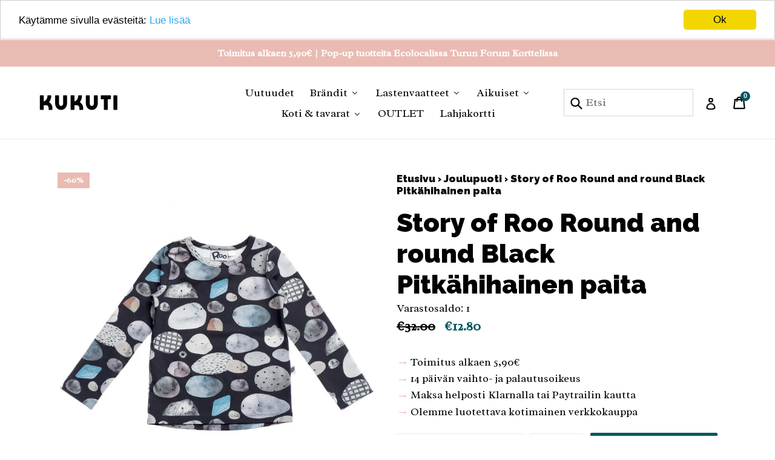

--- FILE ---
content_type: text/html; charset=utf-8
request_url: https://kukuti.fi/collections/joulupuoti/products/story-of-roo-round-and-round-black-pitkahihainen-paita
body_size: 47896
content:
<!doctype html>
<!--[if IE 9]> <html class="ie9 no-js" lang="fi"> <![endif]-->
<!--[if (gt IE 9)|!(IE)]><!--> <html class="no-js" lang="fi"> <!--<![endif]-->
<head>
  <meta name="facebook-domain-verification" content="u625ee3zs9z0g7e7gizjfxntfcrw27" />
  <meta charset="utf-8">
  <meta http-equiv="X-UA-Compatible" content="IE=edge,chrome=1">
  <meta name="viewport" content="width=device-width,initial-scale=1">
  <meta name="theme-color" content="#005760">
  <link rel="canonical" href="https://kukuti.fi/products/story-of-roo-round-and-round-black-pitkahihainen-paita">

  

  
  <title>
    Story of Roo Round and round Black Pitkähihainen paita
    
    
    
      &ndash; KUKUTI mini concept store
    
  </title>

  
    <meta name="description" content="Story of Roon pitkähihaisessa paidassa seikkailee erilaiset kivet ja myös muutama timantti! Taustaväri on musta. Joustavaa trikoojerseytä.  Materiaali 92% luomupuuvilla, 8% spandex Oeko-tex 100 Valmistettu Virossa Hoito-ohjeet Pesu: 40 asteessa, tuote kannattaa pestä nurinpäin Silitys: kahden pisteen lämmöllä Rumpukuiv">
  

  <!-- /snippets/social-meta-tags.liquid -->
<meta property="og:site_name" content="KUKUTI mini concept store">
<meta property="og:url" content="https://kukuti.fi/products/story-of-roo-round-and-round-black-pitkahihainen-paita">
<meta property="og:title" content="Story of Roo Round and round Black Pitkähihainen paita">
<meta property="og:type" content="product">
<meta property="og:description" content="Story of Roon pitkähihaisessa paidassa seikkailee erilaiset kivet ja myös muutama timantti! Taustaväri on musta. Joustavaa trikoojerseytä.  Materiaali 92% luomupuuvilla, 8% spandex Oeko-tex 100 Valmistettu Virossa Hoito-ohjeet Pesu: 40 asteessa, tuote kannattaa pestä nurinpäin Silitys: kahden pisteen lämmöllä Rumpukuiv"><meta property="og:price:amount" content="12.80">
  <meta property="og:price:currency" content="EUR"><meta property="og:image" content="http://kukuti.fi/cdn/shop/products/round_round_black_1024x1024.jpg?v=1522160013"><meta property="og:image" content="http://kukuti.fi/cdn/shop/products/roo2_ade503b1-7154-4028-8d40-65ceaa89a916_1024x1024.jpg?v=1522160013">
<meta property="og:image:secure_url" content="https://kukuti.fi/cdn/shop/products/round_round_black_1024x1024.jpg?v=1522160013"><meta property="og:image:secure_url" content="https://kukuti.fi/cdn/shop/products/roo2_ade503b1-7154-4028-8d40-65ceaa89a916_1024x1024.jpg?v=1522160013">

<meta name="twitter:site" content="@">
<meta name="twitter:card" content="summary_large_image">
<meta name="twitter:title" content="Story of Roo Round and round Black Pitkähihainen paita">
<meta name="twitter:description" content="Story of Roon pitkähihaisessa paidassa seikkailee erilaiset kivet ja myös muutama timantti! Taustaväri on musta. Joustavaa trikoojerseytä.  Materiaali 92% luomupuuvilla, 8% spandex Oeko-tex 100 Valmistettu Virossa Hoito-ohjeet Pesu: 40 asteessa, tuote kannattaa pestä nurinpäin Silitys: kahden pisteen lämmöllä Rumpukuiv">


  <link href="//kukuti.fi/cdn/shop/t/9/assets/theme.scss.css?v=157836776156067274381697106986" rel="stylesheet" type="text/css" media="all" />
  

  <link href="//fonts.googleapis.com/css?family=Radley:400,700" rel="stylesheet" type="text/css" media="all" />


  

    <link href="//fonts.googleapis.com/css?family=Raleway:900" rel="stylesheet" type="text/css" media="all" />
  



  <script>
    var theme = {
      strings: {
        addToCart: "Lisää ostoskoriin",
        soldOut: "Loppuunmyyty",
        unavailable: "Ei varastossa",
        showMore: "Näytä enemmän",
        showLess: "Näytä vähemmän"
      },
      moneyFormat: "€{{amount}}"
    }

    document.documentElement.className = document.documentElement.className.replace('no-js', 'js');
  </script>

  <!--[if (lte IE 9) ]><script src="//kukuti.fi/cdn/shop/t/9/assets/match-media.min.js?v=22265819453975888031643382011" type="text/javascript"></script><![endif]-->

  

  <!--[if (gt IE 9)|!(IE)]><!--><script src="//kukuti.fi/cdn/shop/t/9/assets/vendor.js?v=136118274122071307521643382014" defer="defer"></script><!--<![endif]-->
  <!--[if lte IE 9]><script src="//kukuti.fi/cdn/shop/t/9/assets/vendor.js?v=136118274122071307521643382014"></script><![endif]-->

  <!--[if (gt IE 9)|!(IE)]><!--><script src="//kukuti.fi/cdn/shop/t/9/assets/theme.js?v=153540479739910225431682084494" defer="defer"></script><!--<![endif]-->
  <!--[if lte IE 9]><script src="//kukuti.fi/cdn/shop/t/9/assets/theme.js?v=153540479739910225431682084494"></script><![endif]-->

  
  
  <script>window.performance && window.performance.mark && window.performance.mark('shopify.content_for_header.start');</script><meta name="google-site-verification" content="4bChSS-eIwDWvyzvK3qBW_1i0UFSVfvFBJ9vi9ptEVE">
<meta id="shopify-digital-wallet" name="shopify-digital-wallet" content="/20147787/digital_wallets/dialog">
<link rel="alternate" type="application/json+oembed" href="https://kukuti.fi/products/story-of-roo-round-and-round-black-pitkahihainen-paita.oembed">
<script async="async" src="/checkouts/internal/preloads.js?locale=fi-FI"></script>
<script id="shopify-features" type="application/json">{"accessToken":"4e8bb51d27964c9a5228996820fc6ec4","betas":["rich-media-storefront-analytics"],"domain":"kukuti.fi","predictiveSearch":true,"shopId":20147787,"locale":"fi"}</script>
<script>var Shopify = Shopify || {};
Shopify.shop = "kukuti.myshopify.com";
Shopify.locale = "fi";
Shopify.currency = {"active":"EUR","rate":"1.0"};
Shopify.country = "FI";
Shopify.theme = {"name":"Debut with sale tags (Villi mod 1.1)","id":130512093417,"schema_name":"Debut","schema_version":"1.2.0","theme_store_id":796,"role":"main"};
Shopify.theme.handle = "null";
Shopify.theme.style = {"id":null,"handle":null};
Shopify.cdnHost = "kukuti.fi/cdn";
Shopify.routes = Shopify.routes || {};
Shopify.routes.root = "/";</script>
<script type="module">!function(o){(o.Shopify=o.Shopify||{}).modules=!0}(window);</script>
<script>!function(o){function n(){var o=[];function n(){o.push(Array.prototype.slice.apply(arguments))}return n.q=o,n}var t=o.Shopify=o.Shopify||{};t.loadFeatures=n(),t.autoloadFeatures=n()}(window);</script>
<script id="shop-js-analytics" type="application/json">{"pageType":"product"}</script>
<script defer="defer" async type="module" src="//kukuti.fi/cdn/shopifycloud/shop-js/modules/v2/client.init-shop-cart-sync_BaVYBPKc.fi.esm.js"></script>
<script defer="defer" async type="module" src="//kukuti.fi/cdn/shopifycloud/shop-js/modules/v2/chunk.common_CTbb0h5t.esm.js"></script>
<script defer="defer" async type="module" src="//kukuti.fi/cdn/shopifycloud/shop-js/modules/v2/chunk.modal_DUS8DR4E.esm.js"></script>
<script type="module">
  await import("//kukuti.fi/cdn/shopifycloud/shop-js/modules/v2/client.init-shop-cart-sync_BaVYBPKc.fi.esm.js");
await import("//kukuti.fi/cdn/shopifycloud/shop-js/modules/v2/chunk.common_CTbb0h5t.esm.js");
await import("//kukuti.fi/cdn/shopifycloud/shop-js/modules/v2/chunk.modal_DUS8DR4E.esm.js");

  window.Shopify.SignInWithShop?.initShopCartSync?.({"fedCMEnabled":true,"windoidEnabled":true});

</script>
<script>(function() {
  var isLoaded = false;
  function asyncLoad() {
    if (isLoaded) return;
    isLoaded = true;
    var urls = ["https:\/\/chimpstatic.com\/mcjs-connected\/js\/users\/7843470b4a4a49bdc406168c2\/1ae457b4f7d6125dfafc2f92d.js?shop=kukuti.myshopify.com","\/\/code.tidio.co\/4abafc8b5boqmrtrkchscfvpv81fws2t.js?shop=kukuti.myshopify.com","https:\/\/sales.saio.io\/timer_scripts?shop=kukuti.myshopify.com"];
    for (var i = 0; i < urls.length; i++) {
      var s = document.createElement('script');
      s.type = 'text/javascript';
      s.async = true;
      s.src = urls[i];
      var x = document.getElementsByTagName('script')[0];
      x.parentNode.insertBefore(s, x);
    }
  };
  if(window.attachEvent) {
    window.attachEvent('onload', asyncLoad);
  } else {
    window.addEventListener('load', asyncLoad, false);
  }
})();</script>
<script id="__st">var __st={"a":20147787,"offset":7200,"reqid":"3ce3a692-c617-41ef-b0e7-ca155974209a-1769279167","pageurl":"kukuti.fi\/collections\/joulupuoti\/products\/story-of-roo-round-and-round-black-pitkahihainen-paita","u":"172bce25ecf8","p":"product","rtyp":"product","rid":197749342222};</script>
<script>window.ShopifyPaypalV4VisibilityTracking = true;</script>
<script id="captcha-bootstrap">!function(){'use strict';const t='contact',e='account',n='new_comment',o=[[t,t],['blogs',n],['comments',n],[t,'customer']],c=[[e,'customer_login'],[e,'guest_login'],[e,'recover_customer_password'],[e,'create_customer']],r=t=>t.map((([t,e])=>`form[action*='/${t}']:not([data-nocaptcha='true']) input[name='form_type'][value='${e}']`)).join(','),a=t=>()=>t?[...document.querySelectorAll(t)].map((t=>t.form)):[];function s(){const t=[...o],e=r(t);return a(e)}const i='password',u='form_key',d=['recaptcha-v3-token','g-recaptcha-response','h-captcha-response',i],f=()=>{try{return window.sessionStorage}catch{return}},m='__shopify_v',_=t=>t.elements[u];function p(t,e,n=!1){try{const o=window.sessionStorage,c=JSON.parse(o.getItem(e)),{data:r}=function(t){const{data:e,action:n}=t;return t[m]||n?{data:e,action:n}:{data:t,action:n}}(c);for(const[e,n]of Object.entries(r))t.elements[e]&&(t.elements[e].value=n);n&&o.removeItem(e)}catch(o){console.error('form repopulation failed',{error:o})}}const l='form_type',E='cptcha';function T(t){t.dataset[E]=!0}const w=window,h=w.document,L='Shopify',v='ce_forms',y='captcha';let A=!1;((t,e)=>{const n=(g='f06e6c50-85a8-45c8-87d0-21a2b65856fe',I='https://cdn.shopify.com/shopifycloud/storefront-forms-hcaptcha/ce_storefront_forms_captcha_hcaptcha.v1.5.2.iife.js',D={infoText:'hCaptchan suojaama',privacyText:'Tietosuoja',termsText:'Ehdot'},(t,e,n)=>{const o=w[L][v],c=o.bindForm;if(c)return c(t,g,e,D).then(n);var r;o.q.push([[t,g,e,D],n]),r=I,A||(h.body.append(Object.assign(h.createElement('script'),{id:'captcha-provider',async:!0,src:r})),A=!0)});var g,I,D;w[L]=w[L]||{},w[L][v]=w[L][v]||{},w[L][v].q=[],w[L][y]=w[L][y]||{},w[L][y].protect=function(t,e){n(t,void 0,e),T(t)},Object.freeze(w[L][y]),function(t,e,n,w,h,L){const[v,y,A,g]=function(t,e,n){const i=e?o:[],u=t?c:[],d=[...i,...u],f=r(d),m=r(i),_=r(d.filter((([t,e])=>n.includes(e))));return[a(f),a(m),a(_),s()]}(w,h,L),I=t=>{const e=t.target;return e instanceof HTMLFormElement?e:e&&e.form},D=t=>v().includes(t);t.addEventListener('submit',(t=>{const e=I(t);if(!e)return;const n=D(e)&&!e.dataset.hcaptchaBound&&!e.dataset.recaptchaBound,o=_(e),c=g().includes(e)&&(!o||!o.value);(n||c)&&t.preventDefault(),c&&!n&&(function(t){try{if(!f())return;!function(t){const e=f();if(!e)return;const n=_(t);if(!n)return;const o=n.value;o&&e.removeItem(o)}(t);const e=Array.from(Array(32),(()=>Math.random().toString(36)[2])).join('');!function(t,e){_(t)||t.append(Object.assign(document.createElement('input'),{type:'hidden',name:u})),t.elements[u].value=e}(t,e),function(t,e){const n=f();if(!n)return;const o=[...t.querySelectorAll(`input[type='${i}']`)].map((({name:t})=>t)),c=[...d,...o],r={};for(const[a,s]of new FormData(t).entries())c.includes(a)||(r[a]=s);n.setItem(e,JSON.stringify({[m]:1,action:t.action,data:r}))}(t,e)}catch(e){console.error('failed to persist form',e)}}(e),e.submit())}));const S=(t,e)=>{t&&!t.dataset[E]&&(n(t,e.some((e=>e===t))),T(t))};for(const o of['focusin','change'])t.addEventListener(o,(t=>{const e=I(t);D(e)&&S(e,y())}));const B=e.get('form_key'),M=e.get(l),P=B&&M;t.addEventListener('DOMContentLoaded',(()=>{const t=y();if(P)for(const e of t)e.elements[l].value===M&&p(e,B);[...new Set([...A(),...v().filter((t=>'true'===t.dataset.shopifyCaptcha))])].forEach((e=>S(e,t)))}))}(h,new URLSearchParams(w.location.search),n,t,e,['guest_login'])})(!0,!0)}();</script>
<script integrity="sha256-4kQ18oKyAcykRKYeNunJcIwy7WH5gtpwJnB7kiuLZ1E=" data-source-attribution="shopify.loadfeatures" defer="defer" src="//kukuti.fi/cdn/shopifycloud/storefront/assets/storefront/load_feature-a0a9edcb.js" crossorigin="anonymous"></script>
<script data-source-attribution="shopify.dynamic_checkout.dynamic.init">var Shopify=Shopify||{};Shopify.PaymentButton=Shopify.PaymentButton||{isStorefrontPortableWallets:!0,init:function(){window.Shopify.PaymentButton.init=function(){};var t=document.createElement("script");t.src="https://kukuti.fi/cdn/shopifycloud/portable-wallets/latest/portable-wallets.fi.js",t.type="module",document.head.appendChild(t)}};
</script>
<script data-source-attribution="shopify.dynamic_checkout.buyer_consent">
  function portableWalletsHideBuyerConsent(e){var t=document.getElementById("shopify-buyer-consent"),n=document.getElementById("shopify-subscription-policy-button");t&&n&&(t.classList.add("hidden"),t.setAttribute("aria-hidden","true"),n.removeEventListener("click",e))}function portableWalletsShowBuyerConsent(e){var t=document.getElementById("shopify-buyer-consent"),n=document.getElementById("shopify-subscription-policy-button");t&&n&&(t.classList.remove("hidden"),t.removeAttribute("aria-hidden"),n.addEventListener("click",e))}window.Shopify?.PaymentButton&&(window.Shopify.PaymentButton.hideBuyerConsent=portableWalletsHideBuyerConsent,window.Shopify.PaymentButton.showBuyerConsent=portableWalletsShowBuyerConsent);
</script>
<script data-source-attribution="shopify.dynamic_checkout.cart.bootstrap">document.addEventListener("DOMContentLoaded",(function(){function t(){return document.querySelector("shopify-accelerated-checkout-cart, shopify-accelerated-checkout")}if(t())Shopify.PaymentButton.init();else{new MutationObserver((function(e,n){t()&&(Shopify.PaymentButton.init(),n.disconnect())})).observe(document.body,{childList:!0,subtree:!0})}}));
</script>

<script>window.performance && window.performance.mark && window.performance.mark('shopify.content_for_header.end');</script>
<script>window.BOLD = window.BOLD || {};
    window.BOLD.common = window.BOLD.common || {};
    window.BOLD.common.Shopify = window.BOLD.common.Shopify || {};
    window.BOLD.common.Shopify.shop = {
        domain: 'kukuti.fi',
        permanent_domain: 'kukuti.myshopify.com',
        url: 'https://kukuti.fi',
        secure_url: 'https://kukuti.fi',
        money_format: "€{{amount}}",
        currency: "EUR"
    };
    window.BOLD.common.Shopify.customer = {
        id: null,
        tags: null,
    };
    window.BOLD.common.Shopify.cart = {"note":null,"attributes":{},"original_total_price":0,"total_price":0,"total_discount":0,"total_weight":0.0,"item_count":0,"items":[],"requires_shipping":false,"currency":"EUR","items_subtotal_price":0,"cart_level_discount_applications":[],"checkout_charge_amount":0};
    window.BOLD.common.template = 'product';window.BOLD.common.Shopify.formatMoney = function(money, format) {
        function n(t, e) {
            return "undefined" == typeof t ? e : t
        }
        function r(t, e, r, i) {
            if (e = n(e, 2),
                r = n(r, ","),
                i = n(i, "."),
            isNaN(t) || null == t)
                return 0;
            t = (t / 100).toFixed(e);
            var o = t.split(".")
                , a = o[0].replace(/(\d)(?=(\d\d\d)+(?!\d))/g, "$1" + r)
                , s = o[1] ? i + o[1] : "";
            return a + s
        }
        "string" == typeof money && (money = money.replace(".", ""));
        var i = ""
            , o = /\{\{\s*(\w+)\s*\}\}/
            , a = format || window.BOLD.common.Shopify.shop.money_format || window.Shopify.money_format || "$ {{ amount }}";
        switch (a.match(o)[1]) {
            case "amount":
                i = r(money, 2, ",", ".");
                break;
            case "amount_no_decimals":
                i = r(money, 0, ",", ".");
                break;
            case "amount_with_comma_separator":
                i = r(money, 2, ".", ",");
                break;
            case "amount_no_decimals_with_comma_separator":
                i = r(money, 0, ".", ",");
                break;
            case "amount_with_space_separator":
                i = r(money, 2, " ", ",");
                break;
            case "amount_no_decimals_with_space_separator":
                i = r(money, 0, " ", ",");
                break;
            case "amount_with_apostrophe_separator":
                i = r(money, 2, "'", ".");
                break;
        }
        return a.replace(o, i);
    };
    window.BOLD.common.Shopify.saveProduct = function (handle, product) {
        if (typeof handle === 'string' && typeof window.BOLD.common.Shopify.products[handle] === 'undefined') {
            if (typeof product === 'number') {
                window.BOLD.common.Shopify.handles[product] = handle;
                product = { id: product };
            }
            window.BOLD.common.Shopify.products[handle] = product;
        }
    };
    window.BOLD.common.Shopify.saveVariant = function (variant_id, variant) {
        if (typeof variant_id === 'number' && typeof window.BOLD.common.Shopify.variants[variant_id] === 'undefined') {
            window.BOLD.common.Shopify.variants[variant_id] = variant;
        }
    };window.BOLD.common.Shopify.products = window.BOLD.common.Shopify.products || {};
    window.BOLD.common.Shopify.variants = window.BOLD.common.Shopify.variants || {};
    window.BOLD.common.Shopify.handles = window.BOLD.common.Shopify.handles || {};window.BOLD.common.Shopify.handle = "story-of-roo-round-and-round-black-pitkahihainen-paita"
window.BOLD.common.Shopify.saveProduct("story-of-roo-round-and-round-black-pitkahihainen-paita", 197749342222);window.BOLD.common.Shopify.saveVariant(1374450909198, { product_id: 197749342222, product_handle: "story-of-roo-round-and-round-black-pitkahihainen-paita", price: 1280, group_id: '', csp_metafield: {}});window.BOLD.common.Shopify.saveVariant(1374450941966, { product_id: 197749342222, product_handle: "story-of-roo-round-and-round-black-pitkahihainen-paita", price: 1280, group_id: '', csp_metafield: {}});window.BOLD.common.Shopify.saveVariant(1374450974734, { product_id: 197749342222, product_handle: "story-of-roo-round-and-round-black-pitkahihainen-paita", price: 1280, group_id: '', csp_metafield: {}});window.BOLD.common.Shopify.saveVariant(1374451007502, { product_id: 197749342222, product_handle: "story-of-roo-round-and-round-black-pitkahihainen-paita", price: 1280, group_id: '', csp_metafield: {}});window.BOLD.common.Shopify.saveVariant(1374451040270, { product_id: 197749342222, product_handle: "story-of-roo-round-and-round-black-pitkahihainen-paita", price: 1280, group_id: '', csp_metafield: {}});window.BOLD.common.Shopify.saveVariant(1374451073038, { product_id: 197749342222, product_handle: "story-of-roo-round-and-round-black-pitkahihainen-paita", price: 1280, group_id: '', csp_metafield: {}});window.BOLD.common.Shopify.saveProduct("henna-adel-magneetti-peura-orava", 5986427568310);window.BOLD.common.Shopify.saveVariant(37255345897654, { product_id: 5986427568310, product_handle: "henna-adel-magneetti-peura-orava", price: 293, group_id: '', csp_metafield: {}});window.BOLD.common.Shopify.saveVariant(37255345930422, { product_id: 5986427568310, product_handle: "henna-adel-magneetti-peura-orava", price: 293, group_id: '', csp_metafield: {}});window.BOLD.common.Shopify.saveProduct("bobo-choses-fun-wishes-postcards-pack", 6076950839478);window.BOLD.common.Shopify.saveVariant(37530513473718, { product_id: 6076950839478, product_handle: "bobo-choses-fun-wishes-postcards-pack", price: 600, group_id: '', csp_metafield: {}});window.BOLD.common.Shopify.saveProduct("kaiko-knee-socks-mahogany", 5635627614363);window.BOLD.common.Shopify.saveVariant(36075508203675, { product_id: 5635627614363, product_handle: "kaiko-knee-socks-mahogany", price: 750, group_id: '', csp_metafield: {}});window.BOLD.common.Shopify.saveVariant(36075508236443, { product_id: 5635627614363, product_handle: "kaiko-knee-socks-mahogany", price: 750, group_id: '', csp_metafield: {}});window.BOLD.common.Shopify.saveVariant(36075508269211, { product_id: 5635627614363, product_handle: "kaiko-knee-socks-mahogany", price: 750, group_id: '', csp_metafield: {}});window.BOLD.common.Shopify.saveVariant(36075508301979, { product_id: 5635627614363, product_handle: "kaiko-knee-socks-mahogany", price: 750, group_id: '', csp_metafield: {}});window.BOLD.common.Shopify.saveVariant(36075508334747, { product_id: 5635627614363, product_handle: "kaiko-knee-socks-mahogany", price: 750, group_id: '', csp_metafield: {}});window.BOLD.common.Shopify.saveVariant(36075508367515, { product_id: 5635627614363, product_handle: "kaiko-knee-socks-mahogany", price: 750, group_id: '', csp_metafield: {}});window.BOLD.common.Shopify.saveProduct("liewood-silas-socks-3-pack-holiday-tuscany-rose-multi-mix", 5667513893019);window.BOLD.common.Shopify.saveVariant(36210305958043, { product_id: 5667513893019, product_handle: "liewood-silas-socks-3-pack-holiday-tuscany-rose-multi-mix", price: 1000, group_id: '', csp_metafield: {}});window.BOLD.common.Shopify.saveVariant(36210305990811, { product_id: 5667513893019, product_handle: "liewood-silas-socks-3-pack-holiday-tuscany-rose-multi-mix", price: 1000, group_id: '', csp_metafield: {}});window.BOLD.common.Shopify.saveVariant(36210306023579, { product_id: 5667513893019, product_handle: "liewood-silas-socks-3-pack-holiday-tuscany-rose-multi-mix", price: 1000, group_id: '', csp_metafield: {}});window.BOLD.common.Shopify.saveVariant(36210306056347, { product_id: 5667513893019, product_handle: "liewood-silas-socks-3-pack-holiday-tuscany-rose-multi-mix", price: 1000, group_id: '', csp_metafield: {}});window.BOLD.common.Shopify.saveVariant(36210306089115, { product_id: 5667513893019, product_handle: "liewood-silas-socks-3-pack-holiday-tuscany-rose-multi-mix", price: 1000, group_id: '', csp_metafield: {}});window.BOLD.common.Shopify.saveProduct("liewood-silas-socks-3-pack-holiday-hunter-green-multi-mix", 5667500949659);window.BOLD.common.Shopify.saveVariant(36210228789403, { product_id: 5667500949659, product_handle: "liewood-silas-socks-3-pack-holiday-hunter-green-multi-mix", price: 1000, group_id: '', csp_metafield: {}});window.BOLD.common.Shopify.saveVariant(36210228822171, { product_id: 5667500949659, product_handle: "liewood-silas-socks-3-pack-holiday-hunter-green-multi-mix", price: 1000, group_id: '', csp_metafield: {}});window.BOLD.common.Shopify.saveVariant(36210228854939, { product_id: 5667500949659, product_handle: "liewood-silas-socks-3-pack-holiday-hunter-green-multi-mix", price: 1000, group_id: '', csp_metafield: {}});window.BOLD.common.Shopify.saveVariant(36210228920475, { product_id: 5667500949659, product_handle: "liewood-silas-socks-3-pack-holiday-hunter-green-multi-mix", price: 1000, group_id: '', csp_metafield: {}});window.BOLD.common.Shopify.saveVariant(36210228986011, { product_id: 5667500949659, product_handle: "liewood-silas-socks-3-pack-holiday-hunter-green-multi-mix", price: 1000, group_id: '', csp_metafield: {}});window.BOLD.common.Shopify.saveProduct("roo-sweet-sugar-droplets-leggingsit", 11410801358);window.BOLD.common.Shopify.saveVariant(45605514958, { product_id: 11410801358, product_handle: "roo-sweet-sugar-droplets-leggingsit", price: 1160, group_id: '', csp_metafield: {}});window.BOLD.common.Shopify.saveVariant(45605515022, { product_id: 11410801358, product_handle: "roo-sweet-sugar-droplets-leggingsit", price: 1160, group_id: '', csp_metafield: {}});window.BOLD.common.Shopify.saveVariant(45605515086, { product_id: 11410801358, product_handle: "roo-sweet-sugar-droplets-leggingsit", price: 1160, group_id: '', csp_metafield: {}});window.BOLD.common.Shopify.saveVariant(45605515150, { product_id: 11410801358, product_handle: "roo-sweet-sugar-droplets-leggingsit", price: 1160, group_id: '', csp_metafield: {}});window.BOLD.common.Shopify.saveVariant(45605515214, { product_id: 11410801358, product_handle: "roo-sweet-sugar-droplets-leggingsit", price: 1160, group_id: '', csp_metafield: {}});window.BOLD.common.Shopify.saveVariant(45605515278, { product_id: 11410801358, product_handle: "roo-sweet-sugar-droplets-leggingsit", price: 1160, group_id: '', csp_metafield: {}});window.BOLD.common.Shopify.saveVariant(45605515342, { product_id: 11410801358, product_handle: "roo-sweet-sugar-droplets-leggingsit", price: 1160, group_id: '', csp_metafield: {}});window.BOLD.common.Shopify.saveVariant(45605515406, { product_id: 11410801358, product_handle: "roo-sweet-sugar-droplets-leggingsit", price: 1160, group_id: '', csp_metafield: {}});window.BOLD.common.Shopify.saveProduct("story-of-sparkles-leggingsit", 782507442266);window.BOLD.common.Shopify.saveVariant(15431585431642, { product_id: 782507442266, product_handle: "story-of-sparkles-leggingsit", price: 1160, group_id: '', csp_metafield: {}});window.BOLD.common.Shopify.saveVariant(15973218091098, { product_id: 782507442266, product_handle: "story-of-sparkles-leggingsit", price: 1160, group_id: '', csp_metafield: {}});window.BOLD.common.Shopify.saveVariant(8674870362202, { product_id: 782507442266, product_handle: "story-of-sparkles-leggingsit", price: 1160, group_id: '', csp_metafield: {}});window.BOLD.common.Shopify.saveVariant(8674870394970, { product_id: 782507442266, product_handle: "story-of-sparkles-leggingsit", price: 1160, group_id: '', csp_metafield: {}});window.BOLD.common.Shopify.saveVariant(8674870427738, { product_id: 782507442266, product_handle: "story-of-sparkles-leggingsit", price: 1160, group_id: '', csp_metafield: {}});window.BOLD.common.Shopify.saveVariant(8674870460506, { product_id: 782507442266, product_handle: "story-of-sparkles-leggingsit", price: 1160, group_id: '', csp_metafield: {}});window.BOLD.common.Shopify.saveVariant(8674870493274, { product_id: 782507442266, product_handle: "story-of-sparkles-leggingsit", price: 1160, group_id: '', csp_metafield: {}});window.BOLD.common.Shopify.saveVariant(8674870526042, { product_id: 782507442266, product_handle: "story-of-sparkles-leggingsit", price: 1160, group_id: '', csp_metafield: {}});window.BOLD.common.Shopify.saveProduct("papu-trianglebeanie-melangedgrey", 41418162190);window.BOLD.common.Shopify.saveVariant(220729737230, { product_id: 41418162190, product_handle: "papu-trianglebeanie-melangedgrey", price: 1200, group_id: '', csp_metafield: {}});window.BOLD.common.Shopify.saveVariant(220729769998, { product_id: 41418162190, product_handle: "papu-trianglebeanie-melangedgrey", price: 1200, group_id: '', csp_metafield: {}});window.BOLD.common.Shopify.saveVariant(220729835534, { product_id: 41418162190, product_handle: "papu-trianglebeanie-melangedgrey", price: 1200, group_id: '', csp_metafield: {}});window.BOLD.common.Shopify.saveProduct("papu-trianglebeanie-mauve", 41418227726);window.BOLD.common.Shopify.saveVariant(220729901070, { product_id: 41418227726, product_handle: "papu-trianglebeanie-mauve", price: 1200, group_id: '', csp_metafield: {}});window.BOLD.common.Shopify.saveVariant(220729999374, { product_id: 41418227726, product_handle: "papu-trianglebeanie-mauve", price: 1200, group_id: '', csp_metafield: {}});window.BOLD.common.Shopify.saveVariant(220730097678, { product_id: 41418227726, product_handle: "papu-trianglebeanie-mauve", price: 1200, group_id: '', csp_metafield: {}});window.BOLD.common.Shopify.saveVariant(220730163214, { product_id: 41418227726, product_handle: "papu-trianglebeanie-mauve", price: 1200, group_id: '', csp_metafield: {}});window.BOLD.common.Shopify.saveProduct("story-of-roo-round-and-round-black-pitkahihainen-paita", 197749342222);window.BOLD.common.Shopify.saveVariant(1374450909198, { product_id: 197749342222, product_handle: "story-of-roo-round-and-round-black-pitkahihainen-paita", price: 1280, group_id: '', csp_metafield: {}});window.BOLD.common.Shopify.saveVariant(1374450941966, { product_id: 197749342222, product_handle: "story-of-roo-round-and-round-black-pitkahihainen-paita", price: 1280, group_id: '', csp_metafield: {}});window.BOLD.common.Shopify.saveVariant(1374450974734, { product_id: 197749342222, product_handle: "story-of-roo-round-and-round-black-pitkahihainen-paita", price: 1280, group_id: '', csp_metafield: {}});window.BOLD.common.Shopify.saveVariant(1374451007502, { product_id: 197749342222, product_handle: "story-of-roo-round-and-round-black-pitkahihainen-paita", price: 1280, group_id: '', csp_metafield: {}});window.BOLD.common.Shopify.saveVariant(1374451040270, { product_id: 197749342222, product_handle: "story-of-roo-round-and-round-black-pitkahihainen-paita", price: 1280, group_id: '', csp_metafield: {}});window.BOLD.common.Shopify.saveVariant(1374451073038, { product_id: 197749342222, product_handle: "story-of-roo-round-and-round-black-pitkahihainen-paita", price: 1280, group_id: '', csp_metafield: {}});window.BOLD.common.Shopify.saveProduct("bobo-choses-b-c-and-all-over-cat-girl-underwear-set", 6091629363382);window.BOLD.common.Shopify.saveVariant(37577394323638, { product_id: 6091629363382, product_handle: "bobo-choses-b-c-and-all-over-cat-girl-underwear-set", price: 1500, group_id: '', csp_metafield: {}});window.BOLD.common.Shopify.saveVariant(37577394356406, { product_id: 6091629363382, product_handle: "bobo-choses-b-c-and-all-over-cat-girl-underwear-set", price: 1500, group_id: '', csp_metafield: {}});window.BOLD.common.Shopify.saveVariant(37577394389174, { product_id: 6091629363382, product_handle: "bobo-choses-b-c-and-all-over-cat-girl-underwear-set", price: 1500, group_id: '', csp_metafield: {}});window.BOLD.common.Shopify.saveVariant(37577394421942, { product_id: 6091629363382, product_handle: "bobo-choses-b-c-and-all-over-cat-girl-underwear-set", price: 1500, group_id: '', csp_metafield: {}});window.BOLD.common.Shopify.saveVariant(37577394454710, { product_id: 6091629363382, product_handle: "bobo-choses-b-c-and-all-over-cat-girl-underwear-set", price: 1500, group_id: '', csp_metafield: {}});window.BOLD.common.Shopify.saveProduct("bobo-choses-b-c-and-all-over-cat-boy-underwear-set", 6091624153270);window.BOLD.common.Shopify.saveVariant(37577335537846, { product_id: 6091624153270, product_handle: "bobo-choses-b-c-and-all-over-cat-boy-underwear-set", price: 1500, group_id: '', csp_metafield: {}});window.BOLD.common.Shopify.saveVariant(37577335570614, { product_id: 6091624153270, product_handle: "bobo-choses-b-c-and-all-over-cat-boy-underwear-set", price: 1500, group_id: '', csp_metafield: {}});window.BOLD.common.Shopify.saveVariant(37577335603382, { product_id: 6091624153270, product_handle: "bobo-choses-b-c-and-all-over-cat-boy-underwear-set", price: 1500, group_id: '', csp_metafield: {}});window.BOLD.common.Shopify.saveVariant(37577335636150, { product_id: 6091624153270, product_handle: "bobo-choses-b-c-and-all-over-cat-boy-underwear-set", price: 1500, group_id: '', csp_metafield: {}});window.BOLD.common.Shopify.saveVariant(37577335668918, { product_id: 6091624153270, product_handle: "bobo-choses-b-c-and-all-over-cat-boy-underwear-set", price: 1500, group_id: '', csp_metafield: {}});window.BOLD.common.Shopify.saveProduct("papu-classic-stripe-leggings", 173042728974);window.BOLD.common.Shopify.saveVariant(1265098457102, { product_id: 173042728974, product_handle: "papu-classic-stripe-leggings", price: 1560, group_id: '', csp_metafield: {}});window.BOLD.common.Shopify.saveVariant(1265098489870, { product_id: 173042728974, product_handle: "papu-classic-stripe-leggings", price: 1560, group_id: '', csp_metafield: {}});window.BOLD.common.Shopify.saveVariant(1265098522638, { product_id: 173042728974, product_handle: "papu-classic-stripe-leggings", price: 1560, group_id: '', csp_metafield: {}});window.BOLD.common.Shopify.saveVariant(1265098555406, { product_id: 173042728974, product_handle: "papu-classic-stripe-leggings", price: 1560, group_id: '', csp_metafield: {}});window.BOLD.common.Shopify.saveVariant(1265098588174, { product_id: 173042728974, product_handle: "papu-classic-stripe-leggings", price: 1560, group_id: '', csp_metafield: {}});window.BOLD.common.Shopify.saveVariant(1265098620942, { product_id: 173042728974, product_handle: "papu-classic-stripe-leggings", price: 1560, group_id: '', csp_metafield: {}});window.BOLD.common.Shopify.saveVariant(1295442837518, { product_id: 173042728974, product_handle: "papu-classic-stripe-leggings", price: 1560, group_id: '', csp_metafield: {}});window.BOLD.common.Shopify.saveVariant(1295442870286, { product_id: 173042728974, product_handle: "papu-classic-stripe-leggings", price: 1560, group_id: '', csp_metafield: {}});window.BOLD.common.Shopify.saveProduct("story-of-roo-lightning-collegepaita", 1343920439386);window.BOLD.common.Shopify.saveVariant(12288702971994, { product_id: 1343920439386, product_handle: "story-of-roo-lightning-collegepaita", price: 1560, group_id: '', csp_metafield: {}});window.BOLD.common.Shopify.saveVariant(12288703004762, { product_id: 1343920439386, product_handle: "story-of-roo-lightning-collegepaita", price: 1560, group_id: '', csp_metafield: {}});window.BOLD.common.Shopify.saveVariant(12288703037530, { product_id: 1343920439386, product_handle: "story-of-roo-lightning-collegepaita", price: 1560, group_id: '', csp_metafield: {}});window.BOLD.common.Shopify.saveVariant(12288703070298, { product_id: 1343920439386, product_handle: "story-of-roo-lightning-collegepaita", price: 1560, group_id: '', csp_metafield: {}});window.BOLD.common.Shopify.saveVariant(12288703103066, { product_id: 1343920439386, product_handle: "story-of-roo-lightning-collegepaita", price: 1560, group_id: '', csp_metafield: {}});window.BOLD.common.Shopify.saveVariant(12288703135834, { product_id: 1343920439386, product_handle: "story-of-roo-lightning-collegepaita", price: 1560, group_id: '', csp_metafield: {}});window.BOLD.common.Shopify.saveProduct("snork-copenhagen-alushousut-shell-grey", 100205101070);window.BOLD.common.Shopify.saveVariant(585805365262, { product_id: 100205101070, product_handle: "snork-copenhagen-alushousut-shell-grey", price: 1590, group_id: '', csp_metafield: {}});window.BOLD.common.Shopify.saveVariant(585805398030, { product_id: 100205101070, product_handle: "snork-copenhagen-alushousut-shell-grey", price: 1590, group_id: '', csp_metafield: {}});window.BOLD.common.Shopify.saveVariant(585805430798, { product_id: 100205101070, product_handle: "snork-copenhagen-alushousut-shell-grey", price: 1590, group_id: '', csp_metafield: {}});window.BOLD.common.Shopify.saveVariant(585805463566, { product_id: 100205101070, product_handle: "snork-copenhagen-alushousut-shell-grey", price: 1590, group_id: '', csp_metafield: {}});window.BOLD.common.Shopify.saveVariant(585805496334, { product_id: 100205101070, product_handle: "snork-copenhagen-alushousut-shell-grey", price: 1590, group_id: '', csp_metafield: {}});window.BOLD.common.Shopify.saveVariant(585805529102, { product_id: 100205101070, product_handle: "snork-copenhagen-alushousut-shell-grey", price: 1590, group_id: '', csp_metafield: {}});window.BOLD.common.Shopify.saveVariant(585805561870, { product_id: 100205101070, product_handle: "snork-copenhagen-alushousut-shell-grey", price: 1590, group_id: '', csp_metafield: {}});window.BOLD.common.Shopify.saveProduct("snork-copenhagen-bokserit-2-pack-navy-grey-melange", 100208541710);window.BOLD.common.Shopify.saveVariant(585826336782, { product_id: 100208541710, product_handle: "snork-copenhagen-bokserit-2-pack-navy-grey-melange", price: 1590, group_id: '', csp_metafield: {}});window.BOLD.common.Shopify.saveVariant(585826369550, { product_id: 100208541710, product_handle: "snork-copenhagen-bokserit-2-pack-navy-grey-melange", price: 1590, group_id: '', csp_metafield: {}});window.BOLD.common.Shopify.saveVariant(585826402318, { product_id: 100208541710, product_handle: "snork-copenhagen-bokserit-2-pack-navy-grey-melange", price: 1590, group_id: '', csp_metafield: {}});window.BOLD.common.Shopify.saveVariant(585826435086, { product_id: 100208541710, product_handle: "snork-copenhagen-bokserit-2-pack-navy-grey-melange", price: 1590, group_id: '', csp_metafield: {}});window.BOLD.common.Shopify.saveVariant(585826467854, { product_id: 100208541710, product_handle: "snork-copenhagen-bokserit-2-pack-navy-grey-melange", price: 1590, group_id: '', csp_metafield: {}});window.BOLD.common.Shopify.saveVariant(585826500622, { product_id: 100208541710, product_handle: "snork-copenhagen-bokserit-2-pack-navy-grey-melange", price: 1590, group_id: '', csp_metafield: {}});window.BOLD.common.Shopify.saveVariant(585826533390, { product_id: 100208541710, product_handle: "snork-copenhagen-bokserit-2-pack-navy-grey-melange", price: 1590, group_id: '', csp_metafield: {}});window.BOLD.common.Shopify.saveProduct("mini-rodini-basic-tencel-leopard-leggings", 1908837351514);window.BOLD.common.Shopify.saveVariant(17623219601498, { product_id: 1908837351514, product_handle: "mini-rodini-basic-tencel-leopard-leggings", price: 1700, group_id: '', csp_metafield: {}});window.BOLD.common.Shopify.saveVariant(17623219634266, { product_id: 1908837351514, product_handle: "mini-rodini-basic-tencel-leopard-leggings", price: 1700, group_id: '', csp_metafield: {}});window.BOLD.common.Shopify.saveVariant(17623219667034, { product_id: 1908837351514, product_handle: "mini-rodini-basic-tencel-leopard-leggings", price: 1700, group_id: '', csp_metafield: {}});window.BOLD.common.Shopify.saveVariant(17623219699802, { product_id: 1908837351514, product_handle: "mini-rodini-basic-tencel-leopard-leggings", price: 1700, group_id: '', csp_metafield: {}});window.BOLD.common.Shopify.saveVariant(17623219732570, { product_id: 1908837351514, product_handle: "mini-rodini-basic-tencel-leopard-leggings", price: 1700, group_id: '', csp_metafield: {}});window.BOLD.common.Shopify.saveVariant(17623219765338, { product_id: 1908837351514, product_handle: "mini-rodini-basic-tencel-leopard-leggings", price: 1700, group_id: '', csp_metafield: {}});window.BOLD.common.Shopify.saveVariant(17623219798106, { product_id: 1908837351514, product_handle: "mini-rodini-basic-tencel-leopard-leggings", price: 1700, group_id: '', csp_metafield: {}});window.BOLD.common.Shopify.saveVariant(17623219863642, { product_id: 1908837351514, product_handle: "mini-rodini-basic-tencel-leopard-leggings", price: 1700, group_id: '', csp_metafield: {}});window.BOLD.common.Shopify.saveProduct("papu-kanto-dress-black", 11189116942);window.BOLD.common.Shopify.saveVariant(44965609230, { product_id: 11189116942, product_handle: "papu-kanto-dress-black", price: 1840, group_id: '', csp_metafield: {}});window.BOLD.common.Shopify.saveVariant(44207946766, { product_id: 11189116942, product_handle: "papu-kanto-dress-black", price: 1840, group_id: '', csp_metafield: {}});window.BOLD.common.Shopify.saveVariant(44207946830, { product_id: 11189116942, product_handle: "papu-kanto-dress-black", price: 1840, group_id: '', csp_metafield: {}});window.BOLD.common.Shopify.saveVariant(44207946894, { product_id: 11189116942, product_handle: "papu-kanto-dress-black", price: 1840, group_id: '', csp_metafield: {}});window.BOLD.common.Shopify.saveVariant(44207946958, { product_id: 11189116942, product_handle: "papu-kanto-dress-black", price: 1840, group_id: '', csp_metafield: {}});window.BOLD.common.Shopify.saveVariant(44207947022, { product_id: 11189116942, product_handle: "papu-kanto-dress-black", price: 1840, group_id: '', csp_metafield: {}});window.BOLD.common.Shopify.saveVariant(44965646478, { product_id: 11189116942, product_handle: "papu-kanto-dress-black", price: 1840, group_id: '', csp_metafield: {}});window.BOLD.common.Shopify.saveProduct("mini-rodini-basic-leopard-tencel-grandpa", 1979945943130);window.BOLD.common.Shopify.saveVariant(17967873654874, { product_id: 1979945943130, product_handle: "mini-rodini-basic-leopard-tencel-grandpa", price: 2100, group_id: '', csp_metafield: {}});window.BOLD.common.Shopify.saveVariant(17967866052698, { product_id: 1979945943130, product_handle: "mini-rodini-basic-leopard-tencel-grandpa", price: 2100, group_id: '', csp_metafield: {}});window.BOLD.common.Shopify.saveVariant(17967866118234, { product_id: 1979945943130, product_handle: "mini-rodini-basic-leopard-tencel-grandpa", price: 2100, group_id: '', csp_metafield: {}});window.BOLD.common.Shopify.saveVariant(17967866183770, { product_id: 1979945943130, product_handle: "mini-rodini-basic-leopard-tencel-grandpa", price: 2100, group_id: '', csp_metafield: {}});window.BOLD.common.Shopify.saveVariant(17967866249306, { product_id: 1979945943130, product_handle: "mini-rodini-basic-leopard-tencel-grandpa", price: 2100, group_id: '', csp_metafield: {}});window.BOLD.common.Shopify.saveVariant(17967866282074, { product_id: 1979945943130, product_handle: "mini-rodini-basic-leopard-tencel-grandpa", price: 2100, group_id: '', csp_metafield: {}});window.BOLD.common.Shopify.saveVariant(17967874375770, { product_id: 1979945943130, product_handle: "mini-rodini-basic-leopard-tencel-grandpa", price: 2100, group_id: '', csp_metafield: {}});window.BOLD.common.Shopify.saveProduct("hima-clothing-bonnet-tonttulakki-pellava", 6043228864694);window.BOLD.common.Shopify.saveVariant(37422835105974, { product_id: 6043228864694, product_handle: "hima-clothing-bonnet-tonttulakki-pellava", price: 2180, group_id: '', csp_metafield: {}});window.BOLD.common.Shopify.saveVariant(37422835138742, { product_id: 6043228864694, product_handle: "hima-clothing-bonnet-tonttulakki-pellava", price: 2180, group_id: '', csp_metafield: {}});window.BOLD.common.Shopify.saveVariant(37422835171510, { product_id: 6043228864694, product_handle: "hima-clothing-bonnet-tonttulakki-pellava", price: 2180, group_id: '', csp_metafield: {}});window.BOLD.common.Shopify.saveVariant(37422835204278, { product_id: 6043228864694, product_handle: "hima-clothing-bonnet-tonttulakki-pellava", price: 2180, group_id: '', csp_metafield: {}});window.BOLD.common.Shopify.saveVariant(37422835237046, { product_id: 6043228864694, product_handle: "hima-clothing-bonnet-tonttulakki-pellava", price: 2180, group_id: '', csp_metafield: {}});window.BOLD.common.Shopify.saveProduct("hima-clothing-bonnet-tonttulakki-tasselilla-kaneli", 6043282178230);window.BOLD.common.Shopify.saveVariant(37422889795766, { product_id: 6043282178230, product_handle: "hima-clothing-bonnet-tonttulakki-tasselilla-kaneli", price: 2180, group_id: '', csp_metafield: {}});window.BOLD.common.Shopify.saveVariant(37422889828534, { product_id: 6043282178230, product_handle: "hima-clothing-bonnet-tonttulakki-tasselilla-kaneli", price: 2180, group_id: '', csp_metafield: {}});window.BOLD.common.Shopify.saveVariant(37422889861302, { product_id: 6043282178230, product_handle: "hima-clothing-bonnet-tonttulakki-tasselilla-kaneli", price: 2180, group_id: '', csp_metafield: {}});window.BOLD.common.Shopify.saveVariant(37422889894070, { product_id: 6043282178230, product_handle: "hima-clothing-bonnet-tonttulakki-tasselilla-kaneli", price: 2180, group_id: '', csp_metafield: {}});window.BOLD.common.Shopify.saveVariant(37422889959606, { product_id: 6043282178230, product_handle: "hima-clothing-bonnet-tonttulakki-tasselilla-kaneli", price: 2180, group_id: '', csp_metafield: {}});window.BOLD.common.Shopify.saveProduct("dadamora-wool-kids-cardigan", 32959037454);window.BOLD.common.Shopify.saveVariant(177199939598, { product_id: 32959037454, product_handle: "dadamora-wool-kids-cardigan", price: 2360, group_id: '', csp_metafield: {}});window.BOLD.common.Shopify.saveVariant(177200005134, { product_id: 32959037454, product_handle: "dadamora-wool-kids-cardigan", price: 2360, group_id: '', csp_metafield: {}});window.BOLD.common.Shopify.saveVariant(177200070670, { product_id: 32959037454, product_handle: "dadamora-wool-kids-cardigan", price: 2360, group_id: '', csp_metafield: {}});window.BOLD.common.Shopify.saveVariant(177207967758, { product_id: 32959037454, product_handle: "dadamora-wool-kids-cardigan", price: 2360, group_id: '', csp_metafield: {}});window.BOLD.common.Shopify.saveProduct("wildkindkids-lucy-beanie-offwhite", 5481587081371);window.BOLD.common.Shopify.saveVariant(35431698137243, { product_id: 5481587081371, product_handle: "wildkindkids-lucy-beanie-offwhite", price: 2450, group_id: '', csp_metafield: {}});window.BOLD.common.Shopify.saveVariant(35431698170011, { product_id: 5481587081371, product_handle: "wildkindkids-lucy-beanie-offwhite", price: 2450, group_id: '', csp_metafield: {}});window.BOLD.common.Shopify.saveVariant(35431698202779, { product_id: 5481587081371, product_handle: "wildkindkids-lucy-beanie-offwhite", price: 2450, group_id: '', csp_metafield: {}});window.BOLD.common.Shopify.saveProduct("wildkindkids-lucy-beanie-fucshia", 5481587179675);window.BOLD.common.Shopify.saveVariant(35431698333851, { product_id: 5481587179675, product_handle: "wildkindkids-lucy-beanie-fucshia", price: 2450, group_id: '', csp_metafield: {}});window.BOLD.common.Shopify.saveVariant(35431698399387, { product_id: 5481587179675, product_handle: "wildkindkids-lucy-beanie-fucshia", price: 2450, group_id: '', csp_metafield: {}});window.BOLD.common.Shopify.saveVariant(35431698464923, { product_id: 5481587179675, product_handle: "wildkindkids-lucy-beanie-fucshia", price: 2450, group_id: '', csp_metafield: {}});window.BOLD.common.Shopify.saveProduct("wildkindkids-lucy-beanie-black", 5481587409051);window.BOLD.common.Shopify.saveVariant(35431699021979, { product_id: 5481587409051, product_handle: "wildkindkids-lucy-beanie-black", price: 2450, group_id: '', csp_metafield: {}});window.BOLD.common.Shopify.saveVariant(35431699054747, { product_id: 5481587409051, product_handle: "wildkindkids-lucy-beanie-black", price: 2450, group_id: '', csp_metafield: {}});window.BOLD.common.Shopify.saveVariant(35431699087515, { product_id: 5481587409051, product_handle: "wildkindkids-lucy-beanie-black", price: 2450, group_id: '', csp_metafield: {}});window.BOLD.common.Shopify.saveProduct("wildkindkids-lucy-beanie-green", 5481587245211);window.BOLD.common.Shopify.saveVariant(35431698628763, { product_id: 5481587245211, product_handle: "wildkindkids-lucy-beanie-green", price: 2450, group_id: '', csp_metafield: {}});window.BOLD.common.Shopify.saveVariant(35431698661531, { product_id: 5481587245211, product_handle: "wildkindkids-lucy-beanie-green", price: 2450, group_id: '', csp_metafield: {}});window.BOLD.common.Shopify.saveVariant(35431698694299, { product_id: 5481587245211, product_handle: "wildkindkids-lucy-beanie-green", price: 2450, group_id: '', csp_metafield: {}});window.BOLD.common.Shopify.saveProduct("gray-label-pinafore-dress-grey-melange", 56939446286);window.BOLD.common.Shopify.saveVariant(311712874510, { product_id: 56939446286, product_handle: "gray-label-pinafore-dress-grey-melange", price: 2600, group_id: '', csp_metafield: {}});window.BOLD.common.Shopify.saveVariant(311712907278, { product_id: 56939446286, product_handle: "gray-label-pinafore-dress-grey-melange", price: 2600, group_id: '', csp_metafield: {}});window.BOLD.common.Shopify.saveVariant(311712940046, { product_id: 56939446286, product_handle: "gray-label-pinafore-dress-grey-melange", price: 2800, group_id: '', csp_metafield: {}});window.BOLD.common.Shopify.saveVariant(311712972814, { product_id: 56939446286, product_handle: "gray-label-pinafore-dress-grey-melange", price: 2800, group_id: '', csp_metafield: {}});window.BOLD.common.Shopify.saveVariant(311713005582, { product_id: 56939446286, product_handle: "gray-label-pinafore-dress-grey-melange", price: 2800, group_id: '', csp_metafield: {}});window.BOLD.common.Shopify.saveProduct("fmam-nukkeboxi-dark-brown", 5268387463323);window.BOLD.common.Shopify.saveVariant(34529506689179, { product_id: 5268387463323, product_handle: "fmam-nukkeboxi-dark-brown", price: 2630, group_id: '', csp_metafield: {}});window.BOLD.common.Shopify.saveProduct("papu-swing-dress-sculptures", 5703776895131);window.BOLD.common.Shopify.saveVariant(36356107567259, { product_id: 5703776895131, product_handle: "papu-swing-dress-sculptures", price: 2760, group_id: '', csp_metafield: {}});window.BOLD.common.Shopify.saveVariant(36356107600027, { product_id: 5703776895131, product_handle: "papu-swing-dress-sculptures", price: 2760, group_id: '', csp_metafield: {}});window.BOLD.common.Shopify.saveVariant(36356107632795, { product_id: 5703776895131, product_handle: "papu-swing-dress-sculptures", price: 2760, group_id: '', csp_metafield: {}});window.BOLD.common.Shopify.saveVariant(36356107665563, { product_id: 5703776895131, product_handle: "papu-swing-dress-sculptures", price: 2760, group_id: '', csp_metafield: {}});window.BOLD.common.Shopify.saveProduct("papu-giant-stripe-dress-canvas-grey-black-adults", 6089588310198);window.BOLD.common.Shopify.saveVariant(37572020371638, { product_id: 6089588310198, product_handle: "papu-giant-stripe-dress-canvas-grey-black-adults", price: 3960, group_id: '', csp_metafield: {}});window.BOLD.common.Shopify.saveVariant(37571941400758, { product_id: 6089588310198, product_handle: "papu-giant-stripe-dress-canvas-grey-black-adults", price: 3960, group_id: '', csp_metafield: {}});window.BOLD.common.Shopify.saveVariant(37571941499062, { product_id: 6089588310198, product_handle: "papu-giant-stripe-dress-canvas-grey-black-adults", price: 3960, group_id: '', csp_metafield: {}});window.BOLD.common.Shopify.saveVariant(37571941597366, { product_id: 6089588310198, product_handle: "papu-giant-stripe-dress-canvas-grey-black-adults", price: 3960, group_id: '', csp_metafield: {}});window.BOLD.common.Shopify.saveVariant(37571941662902, { product_id: 6089588310198, product_handle: "papu-giant-stripe-dress-canvas-grey-black-adults", price: 3960, group_id: '', csp_metafield: {}});window.BOLD.common.Shopify.saveVariant(37571941761206, { product_id: 6089588310198, product_handle: "papu-giant-stripe-dress-canvas-grey-black-adults", price: 3960, group_id: '', csp_metafield: {}});window.BOLD.common.Shopify.saveProduct("kaiko-fringe-jumper-pine", 5432328978587);window.BOLD.common.Shopify.saveVariant(35217076322459, { product_id: 5432328978587, product_handle: "kaiko-fringe-jumper-pine", price: 4000, group_id: '', csp_metafield: {}});window.BOLD.common.Shopify.saveVariant(35217076355227, { product_id: 5432328978587, product_handle: "kaiko-fringe-jumper-pine", price: 4000, group_id: '', csp_metafield: {}});window.BOLD.common.Shopify.saveVariant(35217076387995, { product_id: 5432328978587, product_handle: "kaiko-fringe-jumper-pine", price: 4000, group_id: '', csp_metafield: {}});window.BOLD.common.Shopify.saveVariant(35217076420763, { product_id: 5432328978587, product_handle: "kaiko-fringe-jumper-pine", price: 4000, group_id: '', csp_metafield: {}});window.BOLD.common.Shopify.saveVariant(35217076453531, { product_id: 5432328978587, product_handle: "kaiko-fringe-jumper-pine", price: 4000, group_id: '', csp_metafield: {}});window.BOLD.common.Shopify.saveProduct("aarre-cole-dress-black", 5544277377179);window.BOLD.common.Shopify.saveVariant(35683742285979, { product_id: 5544277377179, product_handle: "aarre-cole-dress-black", price: 5500, group_id: '', csp_metafield: {}});window.BOLD.common.Shopify.saveVariant(35683742318747, { product_id: 5544277377179, product_handle: "aarre-cole-dress-black", price: 5500, group_id: '', csp_metafield: {}});window.BOLD.common.Shopify.saveVariant(35683742351515, { product_id: 5544277377179, product_handle: "aarre-cole-dress-black", price: 5500, group_id: '', csp_metafield: {}});window.BOLD.common.Shopify.saveVariant(35683742384283, { product_id: 5544277377179, product_handle: "aarre-cole-dress-black", price: 5500, group_id: '', csp_metafield: {}});window.BOLD.common.Shopify.saveVariant(35683742417051, { product_id: 5544277377179, product_handle: "aarre-cole-dress-black", price: 5500, group_id: '', csp_metafield: {}});window.BOLD.common.Shopify.saveProduct("minna-parikka-jerry-mini-blue", 183687479310);window.BOLD.common.Shopify.saveVariant(1307710881806, { product_id: 183687479310, product_handle: "minna-parikka-jerry-mini-blue", price: 9500, group_id: '', csp_metafield: {"kesaale-30~1":"%,0.7,0,2,,0"}});window.BOLD.common.Shopify.saveVariant(1307710914574, { product_id: 183687479310, product_handle: "minna-parikka-jerry-mini-blue", price: 9500, group_id: '', csp_metafield: {"kesaale-30~1":"%,0.7,0,2,,0"}});window.BOLD.common.Shopify.saveVariant(1307710947342, { product_id: 183687479310, product_handle: "minna-parikka-jerry-mini-blue", price: 9500, group_id: '', csp_metafield: {"kesaale-30~1":"%,0.7,0,2,,0"}});window.BOLD.common.Shopify.saveVariant(1307710980110, { product_id: 183687479310, product_handle: "minna-parikka-jerry-mini-blue", price: 9500, group_id: '', csp_metafield: {"kesaale-30~1":"%,0.7,0,2,,0"}});window.BOLD.common.Shopify.metafields = window.BOLD.common.Shopify.metafields || {};window.BOLD.common.Shopify.metafields["bold_rp"] = {};</script><script>var BOLD = BOLD || {};
    BOLD.products = BOLD.products || {};
    BOLD.variant_lookup = BOLD.variant_lookup || {};BOLD.variant_lookup[1374450909198] ="story-of-roo-round-and-round-black-pitkahihainen-paita";BOLD.variant_lookup[1374450941966] ="story-of-roo-round-and-round-black-pitkahihainen-paita";BOLD.variant_lookup[1374450974734] ="story-of-roo-round-and-round-black-pitkahihainen-paita";BOLD.variant_lookup[1374451007502] ="story-of-roo-round-and-round-black-pitkahihainen-paita";BOLD.variant_lookup[1374451040270] ="story-of-roo-round-and-round-black-pitkahihainen-paita";BOLD.variant_lookup[1374451073038] ="story-of-roo-round-and-round-black-pitkahihainen-paita";BOLD.products["story-of-roo-round-and-round-black-pitkahihainen-paita"] ={"id":197749342222,"title":"Story of Roo Round and round Black Pitkähihainen paita","handle":"story-of-roo-round-and-round-black-pitkahihainen-paita","description":"\u003cp\u003eStory of Roon pitkähihaisessa paidassa seikkailee erilaiset kivet ja myös muutama timantti! Taustaväri on musta. Joustavaa trikoojerseytä. \u003c\/p\u003e\n\u003ch4\u003eMateriaali\u003c\/h4\u003e\n\u003cp\u003e92% luomupuuvilla, 8% spandex\u003c\/p\u003e\n\u003cp\u003e\u003cspan\u003eOeko-tex 100\u003c\/span\u003e\u003c\/p\u003e\n\u003cp\u003eValmistettu Virossa\u003c\/p\u003e\n\u003ch4\u003eHoito-ohjeet\u003c\/h4\u003e\n\u003cul\u003e\n\u003cli\u003ePesu: 40 asteessa, tuote kannattaa pestä nurinpäin\u003c\/li\u003e\n\u003cli\u003eSilitys: kahden pisteen lämmöllä\u003c\/li\u003e\n\u003cli\u003eRumpukuivausta ei suositella\u003c\/li\u003e\n\u003cli\u003eMuotoillaan kosteana\u003c\/li\u003e\n\u003cli\u003eSaattaa kutistua max 5%\u003c\/li\u003e\n\u003c\/ul\u003e\n\u003cmeta charset=\"utf-8\"\u003e\n\u003ch4\u003eMitoitus\u003c\/h4\u003e\n\u003cp\u003e\u003cstrong\u003eKoko pituus \u003c\/strong\u003e\u003cbr\u003e80\/86 37cm\u003cbr\u003e92\/98 40cm\u003cbr\u003e104\/110 44cm\u003cbr\u003e116\/122 48cm\u003cbr\u003e128\/134 42cm\u003cbr\u003e140\/146 46cm\u003c\/p\u003e\n\u003cp\u003e\u003cstrong\u003eHihan pituus\u003c\/strong\u003e\u003cbr\u003e80\/86 32cm\u003cbr\u003e92\/98 36cm\u003cbr\u003e104\/110 40cm\u003cbr\u003e116\/122 44cm\u003cbr\u003e128\/134 49cm\u003cbr\u003e140\/146 54cm\u003c\/p\u003e","published_at":"2018-03-28T09:00:01","created_at":"2018-03-26T12:53:56","vendor":"Story of Roo","type":"Pitkähihaiset paidat","tags":["cf-type-pitkähihaiset-paidat","cf-vendor-story-of-roo","joulukauppa","uutuudet0118","yöasu"],"price":1280,"price_min":1280,"price_max":1280,"price_varies":false,"compare_at_price":3200,"compare_at_price_min":3200,"compare_at_price_max":3200,"compare_at_price_varies":false,"all_variant_ids":[1374450909198,1374450941966,1374450974734,1374451007502,1374451040270,1374451073038],"variants":[{"id":1374450909198,"product_id":197749342222,"product_handle":"story-of-roo-round-and-round-black-pitkahihainen-paita","title":"80\/86","option1":"80\/86","option2":null,"option3":null,"sku":"","requires_shipping":true,"taxable":true,"featured_image":null,"image_id":null,"available":true,"name":"Story of Roo Round and round Black Pitkähihainen paita - 80\/86","options":["80\/86"],"price":1280,"weight":700,"compare_at_price":3200,"inventory_quantity":1,"inventory_management":"shopify","inventory_policy":"deny","inventory_in_cart":0,"inventory_remaining":1,"incoming":false,"next_incoming_date":null,"taxable":true,"barcode":""},{"id":1374450941966,"product_id":197749342222,"product_handle":"story-of-roo-round-and-round-black-pitkahihainen-paita","title":"92\/98","option1":"92\/98","option2":null,"option3":null,"sku":"","requires_shipping":true,"taxable":true,"featured_image":null,"image_id":null,"available":false,"name":"Story of Roo Round and round Black Pitkähihainen paita - 92\/98","options":["92\/98"],"price":1280,"weight":700,"compare_at_price":3200,"inventory_quantity":0,"inventory_management":"shopify","inventory_policy":"deny","inventory_in_cart":0,"inventory_remaining":0,"incoming":false,"next_incoming_date":null,"taxable":true,"barcode":""},{"id":1374450974734,"product_id":197749342222,"product_handle":"story-of-roo-round-and-round-black-pitkahihainen-paita","title":"104\/110","option1":"104\/110","option2":null,"option3":null,"sku":"","requires_shipping":true,"taxable":true,"featured_image":null,"image_id":null,"available":false,"name":"Story of Roo Round and round Black Pitkähihainen paita - 104\/110","options":["104\/110"],"price":1280,"weight":700,"compare_at_price":3200,"inventory_quantity":0,"inventory_management":"shopify","inventory_policy":"deny","inventory_in_cart":0,"inventory_remaining":0,"incoming":false,"next_incoming_date":null,"taxable":true,"barcode":""},{"id":1374451007502,"product_id":197749342222,"product_handle":"story-of-roo-round-and-round-black-pitkahihainen-paita","title":"116\/122","option1":"116\/122","option2":null,"option3":null,"sku":"","requires_shipping":true,"taxable":true,"featured_image":null,"image_id":null,"available":false,"name":"Story of Roo Round and round Black Pitkähihainen paita - 116\/122","options":["116\/122"],"price":1280,"weight":700,"compare_at_price":3200,"inventory_quantity":0,"inventory_management":"shopify","inventory_policy":"deny","inventory_in_cart":0,"inventory_remaining":0,"incoming":false,"next_incoming_date":null,"taxable":true,"barcode":""},{"id":1374451040270,"product_id":197749342222,"product_handle":"story-of-roo-round-and-round-black-pitkahihainen-paita","title":"128\/134","option1":"128\/134","option2":null,"option3":null,"sku":"","requires_shipping":true,"taxable":true,"featured_image":null,"image_id":null,"available":false,"name":"Story of Roo Round and round Black Pitkähihainen paita - 128\/134","options":["128\/134"],"price":1280,"weight":700,"compare_at_price":3200,"inventory_quantity":0,"inventory_management":"shopify","inventory_policy":"deny","inventory_in_cart":0,"inventory_remaining":0,"incoming":false,"next_incoming_date":null,"taxable":true,"barcode":""},{"id":1374451073038,"product_id":197749342222,"product_handle":"story-of-roo-round-and-round-black-pitkahihainen-paita","title":"140\/146","option1":"140\/146","option2":null,"option3":null,"sku":"","requires_shipping":true,"taxable":true,"featured_image":null,"image_id":null,"available":false,"name":"Story of Roo Round and round Black Pitkähihainen paita - 140\/146","options":["140\/146"],"price":1280,"weight":700,"compare_at_price":3200,"inventory_quantity":0,"inventory_management":"shopify","inventory_policy":"deny","inventory_in_cart":0,"inventory_remaining":0,"incoming":false,"next_incoming_date":null,"taxable":true,"barcode":""}],"available":true,"images":["\/\/kukuti.fi\/cdn\/shop\/products\/round_round_black.jpg?v=1522160013","\/\/kukuti.fi\/cdn\/shop\/products\/roo2_ade503b1-7154-4028-8d40-65ceaa89a916.jpg?v=1522160013"],"featured_image":"\/\/kukuti.fi\/cdn\/shop\/products\/round_round_black.jpg?v=1522160013","options":["Koko"],"url":"\/products\/story-of-roo-round-and-round-black-pitkahihainen-paita"}</script><link href="https://fonts.googleapis.com/css?family=Radley|Raleway:900" rel="stylesheet">
  
  <script src="//ajax.googleapis.com/ajax/libs/jquery/2.2.3/jquery.min.js" type="text/javascript"></script>
  
<link href="//kukuti.fi/cdn/shop/t/9/assets/limoniapps.discounturl.css?v=86358121744599940251643382009" rel="stylesheet" type="text/css" media="all" />
<link href="//kukuti.fi/cdn/shop/t/9/assets/limoniapps.discounturl.cart.css?v=137387066482438300261643382008" rel="stylesheet" type="text/css" media="all" />
<script src="//kukuti.fi/cdn/shop/t/9/assets/limoniapps.discounturl.js?v=71062019504669751321643382009" type="text/javascript"></script>
<!-- "snippets/weglot_hreftags.liquid" was not rendered, the associated app was uninstalled -->
<!-- "snippets/weglot_switcher.liquid" was not rendered, the associated app was uninstalled -->
<script>const hcVariants = [{"id":1374450909198,"title":"80\/86","option1":"80\/86","option2":null,"option3":null,"sku":"","requires_shipping":true,"taxable":true,"featured_image":null,"available":true,"name":"Story of Roo Round and round Black Pitkähihainen paita - 80\/86","public_title":"80\/86","options":["80\/86"],"price":1280,"weight":700,"compare_at_price":3200,"inventory_quantity":1,"inventory_management":"shopify","inventory_policy":"deny","barcode":"","requires_selling_plan":false,"selling_plan_allocations":[]},{"id":1374450941966,"title":"92\/98","option1":"92\/98","option2":null,"option3":null,"sku":"","requires_shipping":true,"taxable":true,"featured_image":null,"available":false,"name":"Story of Roo Round and round Black Pitkähihainen paita - 92\/98","public_title":"92\/98","options":["92\/98"],"price":1280,"weight":700,"compare_at_price":3200,"inventory_quantity":0,"inventory_management":"shopify","inventory_policy":"deny","barcode":"","requires_selling_plan":false,"selling_plan_allocations":[]},{"id":1374450974734,"title":"104\/110","option1":"104\/110","option2":null,"option3":null,"sku":"","requires_shipping":true,"taxable":true,"featured_image":null,"available":false,"name":"Story of Roo Round and round Black Pitkähihainen paita - 104\/110","public_title":"104\/110","options":["104\/110"],"price":1280,"weight":700,"compare_at_price":3200,"inventory_quantity":0,"inventory_management":"shopify","inventory_policy":"deny","barcode":"","requires_selling_plan":false,"selling_plan_allocations":[]},{"id":1374451007502,"title":"116\/122","option1":"116\/122","option2":null,"option3":null,"sku":"","requires_shipping":true,"taxable":true,"featured_image":null,"available":false,"name":"Story of Roo Round and round Black Pitkähihainen paita - 116\/122","public_title":"116\/122","options":["116\/122"],"price":1280,"weight":700,"compare_at_price":3200,"inventory_quantity":0,"inventory_management":"shopify","inventory_policy":"deny","barcode":"","requires_selling_plan":false,"selling_plan_allocations":[]},{"id":1374451040270,"title":"128\/134","option1":"128\/134","option2":null,"option3":null,"sku":"","requires_shipping":true,"taxable":true,"featured_image":null,"available":false,"name":"Story of Roo Round and round Black Pitkähihainen paita - 128\/134","public_title":"128\/134","options":["128\/134"],"price":1280,"weight":700,"compare_at_price":3200,"inventory_quantity":0,"inventory_management":"shopify","inventory_policy":"deny","barcode":"","requires_selling_plan":false,"selling_plan_allocations":[]},{"id":1374451073038,"title":"140\/146","option1":"140\/146","option2":null,"option3":null,"sku":"","requires_shipping":true,"taxable":true,"featured_image":null,"available":false,"name":"Story of Roo Round and round Black Pitkähihainen paita - 140\/146","public_title":"140\/146","options":["140\/146"],"price":1280,"weight":700,"compare_at_price":3200,"inventory_quantity":0,"inventory_management":"shopify","inventory_policy":"deny","barcode":"","requires_selling_plan":false,"selling_plan_allocations":[]}];</script><style>.hc-sale-tag{z-index:2;display:inline-block;width:auto;height:26px;background:#fb485e;position:absolute!important;left:0;top:0;color:#fff;font-size:14px;font-weight:700;line-height:26px;padding:0 10px;}.hc-sale-tag{background:#eabbb3;color:#ffffff;}</style><script>document.addEventListener("DOMContentLoaded",function(){"undefined"!=typeof hcVariants&&function(e){function t(e,t,a){return function(){if(a)return t.apply(this,arguments),e.apply(this,arguments);var n=e.apply(this,arguments);return t.apply(this,arguments),n}}var a=null;function n(){var t=window.location.search.replace(/.*variant=(\d+).*/,"$1");t&&t!=a&&(a=t,e(t))}window.history.pushState=t(history.pushState,n),window.history.replaceState=t(history.replaceState,n),window.addEventListener("popstate",n)}(function(e){let t=null;for(var a=0;a<hcVariants.length;a++)if(hcVariants[a].id==e){t=hcVariants[a];var n=document.querySelectorAll(".hc-product-page.hc-sale-tag");if(t.compare_at_price&&t.compare_at_price>t.price){var r=100*(t.compare_at_price-t.price)/t.compare_at_price;if(null!=r)for(a=0;a<n.length;a++)n[a].childNodes[0].textContent=r.toFixed(0)+"%",n[a].style.display="block";else for(a=0;a<n.length;a++)n[a].style.display="none"}else for(a=0;a<n.length;a++)n[a].style.display="none";break}})});</script>
<script>
  var variantStock = {};
</script>
<!-- BEGIN app block: shopify://apps/buddha-mega-menu-navigation/blocks/megamenu/dbb4ce56-bf86-4830-9b3d-16efbef51c6f -->
<script>
        var productImageAndPrice = [],
            collectionImages = [],
            articleImages = [],
            mmLivIcons = false,
            mmFlipClock = false,
            mmFixesUseJquery = false,
            mmNumMMI = 7,
            mmSchemaTranslation = {},
            mmMenuStrings =  {"menuStrings":{"default":{"Uutuudet":"Uutuudet","Brändit":"Brändit","AARRE":"AARRE","Bobo Choses":"Bobo Choses","Dadamora":"Dadamora","Ferm Living":"Ferm Living","FMAM":"FMAM","FRIGG":"FRIGG","Gray Label":"Gray Label","Gugguu":"Gugguu","Happy Parrot":"Happy Parrot","HIMA Clothing":"HIMA Clothing","Izipizi":"Izipizi","Kaiko":"Kaiko","Konges Sloejd":"Konges Sloejd","Liewood":"Liewood","Maed for mini":"Maed for mini","Mainio":"Mainio","Metsola":"Metsola","Mingnelin":"Mingnelin","Mini Rodini":"Mini Rodini","Monkind":"Monkind","Papu":"Papu","Silly Silas":"Silly Silas","Sticky Lemon":"Sticky Lemon","Story of Roo":"Story of Roo","STUCKIES":"STUCKIES","Tinycottons":"Tinycottons","Wildkind Kids":"Wildkind Kids","Lastenvaatteet":"Lastenvaatteet","Vauvat":"Vauvat","Bodyt":"Bodyt","Housut":"Housut","Haalarit":"Haalarit","Asusteet":"Asusteet","Tarvikkeet":"Tarvikkeet","Alaosat":"Alaosat","Leggingsit":"Leggingsit","Collegehousut":"Collegehousut","Muut housut":"Muut housut","Shortsit":"Shortsit","Hameet":"Hameet","Yläosat":"Yläosat","T-paidat ja topit":"T-paidat ja topit","Pitkähihaiset paidat":"Pitkähihaiset paidat","Collegepaidat":"Collegepaidat","Neuleet":"Neuleet","Mekot":"Mekot","Collegehaalarit":"Collegehaalarit","Henkselihaalarit":"Henkselihaalarit","Haalariasut":"Haalariasut","Vauvojen haalarit":"Vauvojen haalarit","Päähineet":"Päähineet","Puuvillapipot":"Puuvillapipot","Villapipot":"Villapipot","Aurinkohatut":"Aurinkohatut","Lippikset":"Lippikset","Pannat":"Pannat","Tonttulakit":"Tonttulakit","Huivit":"Huivit","Hanskat":"Hanskat","Sukat ja polvisukat":"Sukat ja polvisukat","Sukkahousut":"Sukkahousut","Kengät ja tossut":"Kengät ja tossut","Rusetit":"Rusetit","Hiuslenkit ja pinnit":"Hiuslenkit ja pinnit","Aurinkolasit":"Aurinkolasit","Kellot":"Kellot","Ulkovaatteet":"Ulkovaatteet","Takit ja haalarit":"Takit ja haalarit","Välikausi- ja sadevaatteet":"Välikausi- ja sadevaatteet","Toppavaatteet":"Toppavaatteet","Villakerrastot ja fleece":"Villakerrastot ja fleece","Uima-asut":"Uima-asut","Uv- ja uimapuvut":"Uv- ja uimapuvut","Uimaliivit":"Uimaliivit","Yö- ja alusasut":"Yö- ja alusasut","Reput ja laukut":"Reput ja laukut","Aikuiset":"Aikuiset","Vaatteet":"Vaatteet","Mekot ja haalarit":"Mekot ja haalarit","Luonnonkosmetiikka":"Luonnonkosmetiikka","Kasvot":"Kasvot","Vartalo":"Vartalo","Hygienia":"Hygienia","Intiimi":"Intiimi","Meikit ja kynsilakat":"Meikit ja kynsilakat","Lapset ja vauvat":"Lapset ja vauvat","Äideille":"Äideille","Koti & tavarat":"Koti & tavarat","Pyyhkeet & kylpytakit":"Pyyhkeet & kylpytakit","Vuodevaatteet":"Vuodevaatteet","Juomapullot":"Juomapullot","Ruokailu":"Ruokailu","Sisustus":"Sisustus","Lelut":"Lelut","Vauvoille":"Vauvoille","Kaikki":"Kaikki","Harsot":"Harsot","Tutit":"Tutit","Tuttinauhat":"Tuttinauhat","Ruokalaput":"Ruokalaput","Unipesät":"Unipesät","Paperitavara":"Paperitavara","Kortit":"Kortit","Kalenterit":"Kalenterit","Julisteet":"Julisteet","Kirjat":"Kirjat","OUTLET":"OUTLET","Lahjakortti":"Lahjakortti"}},"additional":{"default":{"Add to cart":"Add to cart","Sold out":"Sold out","JUST ADDED TO YOUR CART":"JUST ADDED TO YOUR CART","OUT OF STOCK":"OUT OF STOCK","View Cart":"View Cart"}}} ,
            mmShopLocale = "fi",
            mmShopLocaleCollectionsRoute = "/collections",
            mmSchemaDesignJSON = [{"action":"menu-select","value":"force-mega-menu"},{"action":"design","setting":"vertical_contact_left_alt_color","value":"#373131"},{"action":"design","setting":"vertical_contact_right_btn_bg_color","value":"#4c4141"},{"action":"design","setting":"vertical_addtocart_background_color","value":"#4c4141"},{"action":"design","setting":"vertical_background_color","value":"#685858"},{"action":"design","setting":"vertical_countdown_background_color","value":"#333333"},{"action":"design","setting":"vertical_countdown_color","value":"#ffffff"},{"action":"design","setting":"vertical_addtocart_text_color","value":"#ffffff"},{"action":"design","setting":"vertical_addtocart_enable","value":"true"},{"action":"design","setting":"vertical_contact_right_btn_text_color","value":"#ffffff"},{"action":"design","setting":"vertical_price_color","value":"#ffffff"},{"action":"design","setting":"vertical_link_hover_color","value":"#ffffff"},{"action":"design","setting":"vertical_text_color","value":"#ffffff"},{"action":"design","setting":"vertical_font_size","value":"13px"},{"action":"design","setting":"vertical_font_family","value":"Default"},{"action":"design","setting":"countdown_background_color","value":"#333333"},{"action":"design","setting":"countdown_color","value":"#ffffff"},{"action":"design","setting":"addtocart_background_hover_color","value":"#0da19a"},{"action":"design","setting":"addtocart_text_hover_color","value":"#ffffff"},{"action":"design","setting":"addtocart_background_color","value":"#ffffff"},{"action":"design","setting":"addtocart_text_color","value":"#333333"},{"action":"design","setting":"addtocart_enable","value":"true"},{"action":"design","setting":"contact_left_text_color","value":"#f1f1f0"},{"action":"design","setting":"contact_left_alt_color","value":"#CCCCCC"},{"action":"design","setting":"contact_left_bg_color","value":"#3A3A3A"},{"action":"design","setting":"contact_right_btn_bg_color","value":"#3A3A3A"},{"action":"design","setting":"contact_right_btn_text_color","value":"#ffffff"},{"action":"design","setting":"price_color","value":"#0da19a"},{"action":"design","setting":"background_color","value":"#ffffff"},{"action":"design","setting":"background_hover_color","value":"#f9f9f9"},{"action":"design","setting":"link_hover_color","value":"#0da19a"},{"action":"design","setting":"text_color","value":"#222222"},{"action":"design","setting":"font_size","value":"13px"},{"action":"design","setting":"font_family","value":"Default"}],
            mmDomChangeSkipUl = ",.slick-dots,.grid--view-items",
            buddhaMegaMenuShop = "kukuti.myshopify.com",
            mmWireframeCompression = "0",
            mmExtensionAssetUrl = "https://cdn.shopify.com/extensions/019abe06-4a3f-7763-88da-170e1b54169b/mega-menu-151/assets/";var bestSellersHTML = '';var newestProductsHTML = '';/* get link lists api */
        var linkLists={"main-menu" : {"title":"Päävalikko", "items":["/collections/uutuudet","/pages/merkit","/collections/vaatteet","/collections/asusteet","/collections/naiset","/collections/deco","/collections/outlet","/collections/talviale",]},"footer" : {"title":"Footer menu", "items":["/pages/toimitusehdot","/pages/vaihto-ja-palautus","/pages/rekisteriseloste-ja-tietosuoja",]},"merkit" : {"title":"Merkit", "items":["/collections/aarre","/collections/bobo-choses","/collections/dadamora","/collections/ferm-living","/collections/frigg","/collections/gray-label","/collections/gugguu","/collections/made-by-hima","/collections/kaiko","/collections/konges-sloejd","/collections/liewood","/collections/maed-for-mini","/collections/mainio","/collections/metsola","/collections/mini-rodini","/collections/monkind","/collections/mushie","/collections/mylo","/collections/nyytti-design","/collections/papu","/collections/silly-silas","/collections/roo","/collections/stuckies","/collections/tinycottons","/collections/wildkind-kids","/products/gift-card",]},"vaatteet" : {"title":"Vaatteet", "items":["/collections/haalarit","/collections/paidat","/collections/collegehousut","/collections/haalarit-1","/collections/mekot","/collections/pitkahihaiset-ja-t-paidat","/collections/ulkovaatteet","/collections/vali-villakerrastot","/collections/alus-ja-uima-asut",]},"deco" : {"title":"Deco", "items":["/collections/kortit","/collections/lelut","/collections/mobilet","/collections/pyyhkeet-ja-kylpytakit","/collections/ruokailu","/collections/sailytys","/collections/vuodevaatteet",]},"vauvat" : {"title":"Vauvat", "items":["/collections/haalarit","/collections/haalarit-1","/collections/vauvan-housut","/collections/harsoliinat-kapalot","/collections/ruokalaput",]},"asusteet" : {"title":"Asusteet", "items":["/collections/huivit","/collections/pipot","/collections/hanskat","/collections/reput-olkalaukut","/collections/jalkineet","/collections/sukat-sukkahousut",]},"naiset" : {"title":"Naiset", "items":["/collections/naiset","/collections/luonnonkosmetiikka",]},"footer-menu-2" : {"title":"Footer menu 2", "items":["/pages/kukuti-mini-concept-store","/pages/myymala","/pages/yhteystiedot",]},"lahjapaketointi" : {"title":"Lahjapaketointi", "items":["/products/lahjapaketointi",]},"customer-account-main-menu" : {"title":"Asiakastilin päävalikko", "items":["/","https://shopify.com/20147787/account/orders?locale=fi&amp;region_country=FI",]},};/*ENDPARSE*/

        linkLists["force-mega-menu"]={};linkLists["force-mega-menu"].title="Debut Theme - Mega Menu";linkLists["force-mega-menu"].items=[1];

        /* set product prices *//* get the collection images *//* get the article images *//* customer fixes */
        var mmThemeFixesBeforeInit = function(){ mobileMenuMilliseconds = 500; mmHorizontalMenus = "#AccessibleNav #SiteNav"; mmVerticalMenus = "#MobileNav"; }; var mmThemeFixesBefore = function(){ if (selectedMenu=="force-mega-menu" && tempMenuObject.u.id == "MobileNav") { tempMenuObject.forceMenu = true; tempMenuObject.skipCheck = true; tempMenuObject.liClasses = "mobile-nav__item border-bottom"; tempMenuObject.aClasses = "mobile-nav__link"; tempMenuObject.liItems = []; var children = tempMenuObject.u.children; for (var i=0; i<children.length; i++) { if (children[i].nodeName == "LI") { if (children[i].querySelector(".currency-selector") == null) { tempMenuObject.liItems[tempMenuObject.liItems.length] = children[i]; } } } } else if (selectedMenu=="force-mega-menu" && tempMenuObject.u.id == "SiteNav") { tempMenuObject.forceMenu = true; tempMenuObject.skipCheck = true; tempMenuObject.liClasses = ""; tempMenuObject.aClasses = "site-nav__link site-nav__link--main"; tempMenuObject.liItems = []; var children = tempMenuObject.u.children; for (var i=0; i<children.length; i++) { if (children[i].nodeName == "LI") { tempMenuObject.liItems[tempMenuObject.liItems.length] = children[i]; } } } }; var mmThemeFixesAfter = function(){ var style = " .mobile-nav-wrapper { overflow:visible; z-index:1; opacity: 1; } .site-header { z-index:9; }"; mmAddStyle(style, "themeScript"); }; 
        

        var mmWireframe = {"html" : "<li class=\"buddha-menu-item\" itemId=\"zdRQs\"  ><a data-href=\"/collections/uutuudet\" href=\"/collections/uutuudet\" aria-label=\"Uutuudet\" data-no-instant=\"\" onclick=\"mmGoToPage(this, event); return false;\"  ><span class=\"mm-title\">Uutuudet</span></a></li><li class=\"buddha-menu-item\" itemId=\"dMmbU\"  ><a data-href=\"/pages/merkit\" href=\"/pages/merkit\" aria-label=\"Brändit\" data-no-instant=\"\" onclick=\"mmGoToPage(this, event); return false;\"  ><span class=\"mm-title\">Brändit</span><i class=\"mm-arrow mm-angle-down\" aria-hidden=\"true\"></i><span class=\"toggle-menu-btn\" style=\"display:none;\" title=\"Toggle menu\" onclick=\"return toggleSubmenu(this)\"><span class=\"mm-arrow-icon\"><span class=\"bar-one\"></span><span class=\"bar-two\"></span></span></span></a><ul class=\"mm-submenu tree  small mm-last-level\"><li data-href=\"/collections/aarre\" href=\"/collections/aarre\" aria-label=\"AARRE\" data-no-instant=\"\" onclick=\"mmGoToPage(this, event); return false;\"  ><a data-href=\"/collections/aarre\" href=\"/collections/aarre\" aria-label=\"AARRE\" data-no-instant=\"\" onclick=\"mmGoToPage(this, event); return false;\"  ><span class=\"mm-title\">AARRE</span></a></li><li data-href=\"/collections/bobo-choses\" href=\"/collections/bobo-choses\" aria-label=\"Bobo Choses\" data-no-instant=\"\" onclick=\"mmGoToPage(this, event); return false;\"  ><a data-href=\"/collections/bobo-choses\" href=\"/collections/bobo-choses\" aria-label=\"Bobo Choses\" data-no-instant=\"\" onclick=\"mmGoToPage(this, event); return false;\"  ><span class=\"mm-title\">Bobo Choses</span></a></li><li data-href=\"/collections/dadamora\" href=\"/collections/dadamora\" aria-label=\"Dadamora\" data-no-instant=\"\" onclick=\"mmGoToPage(this, event); return false;\"  ><a data-href=\"/collections/dadamora\" href=\"/collections/dadamora\" aria-label=\"Dadamora\" data-no-instant=\"\" onclick=\"mmGoToPage(this, event); return false;\"  ><span class=\"mm-title\">Dadamora</span></a></li><li data-href=\"/collections/ferm-living\" href=\"/collections/ferm-living\" aria-label=\"Ferm Living\" data-no-instant=\"\" onclick=\"mmGoToPage(this, event); return false;\"  ><a data-href=\"/collections/ferm-living\" href=\"/collections/ferm-living\" aria-label=\"Ferm Living\" data-no-instant=\"\" onclick=\"mmGoToPage(this, event); return false;\"  ><span class=\"mm-title\">Ferm Living</span></a></li><li data-href=\"/collections/for-minis-and-mommies\" href=\"/collections/for-minis-and-mommies\" aria-label=\"FMAM\" data-no-instant=\"\" onclick=\"mmGoToPage(this, event); return false;\"  ><a data-href=\"/collections/for-minis-and-mommies\" href=\"/collections/for-minis-and-mommies\" aria-label=\"FMAM\" data-no-instant=\"\" onclick=\"mmGoToPage(this, event); return false;\"  ><span class=\"mm-title\">FMAM</span></a></li><li data-href=\"/collections/frigg\" href=\"/collections/frigg\" aria-label=\"FRIGG\" data-no-instant=\"\" onclick=\"mmGoToPage(this, event); return false;\"  ><a data-href=\"/collections/frigg\" href=\"/collections/frigg\" aria-label=\"FRIGG\" data-no-instant=\"\" onclick=\"mmGoToPage(this, event); return false;\"  ><span class=\"mm-title\">FRIGG</span></a></li><li data-href=\"/collections/gray-label\" href=\"/collections/gray-label\" aria-label=\"Gray Label\" data-no-instant=\"\" onclick=\"mmGoToPage(this, event); return false;\"  ><a data-href=\"/collections/gray-label\" href=\"/collections/gray-label\" aria-label=\"Gray Label\" data-no-instant=\"\" onclick=\"mmGoToPage(this, event); return false;\"  ><span class=\"mm-title\">Gray Label</span></a></li><li data-href=\"/collections/gugguu\" href=\"/collections/gugguu\" aria-label=\"Gugguu\" data-no-instant=\"\" onclick=\"mmGoToPage(this, event); return false;\"  ><a data-href=\"/collections/gugguu\" href=\"/collections/gugguu\" aria-label=\"Gugguu\" data-no-instant=\"\" onclick=\"mmGoToPage(this, event); return false;\"  ><span class=\"mm-title\">Gugguu</span></a></li><li data-href=\"/collections/happy-parrot\" href=\"/collections/happy-parrot\" aria-label=\"Happy Parrot\" data-no-instant=\"\" onclick=\"mmGoToPage(this, event); return false;\"  ><a data-href=\"/collections/happy-parrot\" href=\"/collections/happy-parrot\" aria-label=\"Happy Parrot\" data-no-instant=\"\" onclick=\"mmGoToPage(this, event); return false;\"  ><span class=\"mm-title\">Happy Parrot</span></a></li><li data-href=\"/collections/made-by-hima\" href=\"/collections/made-by-hima\" aria-label=\"HIMA Clothing\" data-no-instant=\"\" onclick=\"mmGoToPage(this, event); return false;\"  ><a data-href=\"/collections/made-by-hima\" href=\"/collections/made-by-hima\" aria-label=\"HIMA Clothing\" data-no-instant=\"\" onclick=\"mmGoToPage(this, event); return false;\"  ><span class=\"mm-title\">HIMA Clothing</span></a></li><li data-href=\"/collections/izipizi\" href=\"/collections/izipizi\" aria-label=\"Izipizi\" data-no-instant=\"\" onclick=\"mmGoToPage(this, event); return false;\"  ><a data-href=\"/collections/izipizi\" href=\"/collections/izipizi\" aria-label=\"Izipizi\" data-no-instant=\"\" onclick=\"mmGoToPage(this, event); return false;\"  ><span class=\"mm-title\">Izipizi</span></a></li><li data-href=\"/collections/kaiko\" href=\"/collections/kaiko\" aria-label=\"Kaiko\" data-no-instant=\"\" onclick=\"mmGoToPage(this, event); return false;\"  ><a data-href=\"/collections/kaiko\" href=\"/collections/kaiko\" aria-label=\"Kaiko\" data-no-instant=\"\" onclick=\"mmGoToPage(this, event); return false;\"  ><span class=\"mm-title\">Kaiko</span></a></li><li data-href=\"/collections/konges-sloejd\" href=\"/collections/konges-sloejd\" aria-label=\"Konges Sloejd\" data-no-instant=\"\" onclick=\"mmGoToPage(this, event); return false;\"  ><a data-href=\"/collections/konges-sloejd\" href=\"/collections/konges-sloejd\" aria-label=\"Konges Sloejd\" data-no-instant=\"\" onclick=\"mmGoToPage(this, event); return false;\"  ><span class=\"mm-title\">Konges Sloejd</span></a></li><li data-href=\"/collections/liewood\" href=\"/collections/liewood\" aria-label=\"Liewood\" data-no-instant=\"\" onclick=\"mmGoToPage(this, event); return false;\"  ><a data-href=\"/collections/liewood\" href=\"/collections/liewood\" aria-label=\"Liewood\" data-no-instant=\"\" onclick=\"mmGoToPage(this, event); return false;\"  ><span class=\"mm-title\">Liewood</span></a></li><li data-href=\"/collections/maed-for-mini\" href=\"/collections/maed-for-mini\" aria-label=\"Maed for mini\" data-no-instant=\"\" onclick=\"mmGoToPage(this, event); return false;\"  ><a data-href=\"/collections/maed-for-mini\" href=\"/collections/maed-for-mini\" aria-label=\"Maed for mini\" data-no-instant=\"\" onclick=\"mmGoToPage(this, event); return false;\"  ><span class=\"mm-title\">Maed for mini</span></a></li><li data-href=\"/collections/mainio\" href=\"/collections/mainio\" aria-label=\"Mainio\" data-no-instant=\"\" onclick=\"mmGoToPage(this, event); return false;\"  ><a data-href=\"/collections/mainio\" href=\"/collections/mainio\" aria-label=\"Mainio\" data-no-instant=\"\" onclick=\"mmGoToPage(this, event); return false;\"  ><span class=\"mm-title\">Mainio</span></a></li><li data-href=\"/collections/metsola\" href=\"/collections/metsola\" aria-label=\"Metsola\" data-no-instant=\"\" onclick=\"mmGoToPage(this, event); return false;\"  ><a data-href=\"/collections/metsola\" href=\"/collections/metsola\" aria-label=\"Metsola\" data-no-instant=\"\" onclick=\"mmGoToPage(this, event); return false;\"  ><span class=\"mm-title\">Metsola</span></a></li><li data-href=\"/collections/mingnelin\" href=\"/collections/mingnelin\" aria-label=\"Mingnelin\" data-no-instant=\"\" onclick=\"mmGoToPage(this, event); return false;\"  ><a data-href=\"/collections/mingnelin\" href=\"/collections/mingnelin\" aria-label=\"Mingnelin\" data-no-instant=\"\" onclick=\"mmGoToPage(this, event); return false;\"  ><span class=\"mm-title\">Mingnelin</span></a></li><li data-href=\"/collections/mini-rodini\" href=\"/collections/mini-rodini\" aria-label=\"Mini Rodini\" data-no-instant=\"\" onclick=\"mmGoToPage(this, event); return false;\"  ><a data-href=\"/collections/mini-rodini\" href=\"/collections/mini-rodini\" aria-label=\"Mini Rodini\" data-no-instant=\"\" onclick=\"mmGoToPage(this, event); return false;\"  ><span class=\"mm-title\">Mini Rodini</span></a></li><li data-href=\"/collections/monkind\" href=\"/collections/monkind\" aria-label=\"Monkind\" data-no-instant=\"\" onclick=\"mmGoToPage(this, event); return false;\"  ><a data-href=\"/collections/monkind\" href=\"/collections/monkind\" aria-label=\"Monkind\" data-no-instant=\"\" onclick=\"mmGoToPage(this, event); return false;\"  ><span class=\"mm-title\">Monkind</span></a></li><li data-href=\"/collections/papu\" href=\"/collections/papu\" aria-label=\"Papu\" data-no-instant=\"\" onclick=\"mmGoToPage(this, event); return false;\"  ><a data-href=\"/collections/papu\" href=\"/collections/papu\" aria-label=\"Papu\" data-no-instant=\"\" onclick=\"mmGoToPage(this, event); return false;\"  ><span class=\"mm-title\">Papu</span></a></li><li data-href=\"/collections/silly-silas\" href=\"/collections/silly-silas\" aria-label=\"Silly Silas\" data-no-instant=\"\" onclick=\"mmGoToPage(this, event); return false;\"  ><a data-href=\"/collections/silly-silas\" href=\"/collections/silly-silas\" aria-label=\"Silly Silas\" data-no-instant=\"\" onclick=\"mmGoToPage(this, event); return false;\"  ><span class=\"mm-title\">Silly Silas</span></a></li><li data-href=\"/collections/sticky-lemon\" href=\"/collections/sticky-lemon\" aria-label=\"Sticky Lemon\" data-no-instant=\"\" onclick=\"mmGoToPage(this, event); return false;\"  ><a data-href=\"/collections/sticky-lemon\" href=\"/collections/sticky-lemon\" aria-label=\"Sticky Lemon\" data-no-instant=\"\" onclick=\"mmGoToPage(this, event); return false;\"  ><span class=\"mm-title\">Sticky Lemon</span></a></li><li data-href=\"/collections/roo\" href=\"/collections/roo\" aria-label=\"Story of Roo\" data-no-instant=\"\" onclick=\"mmGoToPage(this, event); return false;\"  ><a data-href=\"/collections/roo\" href=\"/collections/roo\" aria-label=\"Story of Roo\" data-no-instant=\"\" onclick=\"mmGoToPage(this, event); return false;\"  ><span class=\"mm-title\">Story of Roo</span></a></li><li data-href=\"/collections/stuckies\" href=\"/collections/stuckies\" aria-label=\"STUCKIES\" data-no-instant=\"\" onclick=\"mmGoToPage(this, event); return false;\"  ><a data-href=\"/collections/stuckies\" href=\"/collections/stuckies\" aria-label=\"STUCKIES\" data-no-instant=\"\" onclick=\"mmGoToPage(this, event); return false;\"  ><span class=\"mm-title\">STUCKIES</span></a></li><li data-href=\"/collections/tinycottons\" href=\"/collections/tinycottons\" aria-label=\"Tinycottons\" data-no-instant=\"\" onclick=\"mmGoToPage(this, event); return false;\"  ><a data-href=\"/collections/tinycottons\" href=\"/collections/tinycottons\" aria-label=\"Tinycottons\" data-no-instant=\"\" onclick=\"mmGoToPage(this, event); return false;\"  ><span class=\"mm-title\">Tinycottons</span></a></li><li data-href=\"/collections/wildkind-kids\" href=\"/collections/wildkind-kids\" aria-label=\"Wildkind Kids\" data-no-instant=\"\" onclick=\"mmGoToPage(this, event); return false;\"  ><a data-href=\"/collections/wildkind-kids\" href=\"/collections/wildkind-kids\" aria-label=\"Wildkind Kids\" data-no-instant=\"\" onclick=\"mmGoToPage(this, event); return false;\"  ><span class=\"mm-title\">Wildkind Kids</span></a></li></ul></li><li class=\"buddha-menu-item\" itemId=\"qp3BF\"  ><a data-href=\"no-link\" href=\"#\" rel=\"nofollow\" aria-label=\"Lastenvaatteet\" data-no-instant=\"\" onclick=\"return toggleSubmenu(this);\"  ><span class=\"mm-title\">Lastenvaatteet</span><i class=\"mm-arrow mm-angle-down\" aria-hidden=\"true\"></i><span class=\"toggle-menu-btn\" style=\"display:none;\" title=\"Toggle menu\" onclick=\"return toggleSubmenu(this)\"><span class=\"mm-arrow-icon\"><span class=\"bar-one\"></span><span class=\"bar-two\"></span></span></span></a><ul class=\"mm-submenu tree  small \"><li data-href=\"no-link\" href=\"#\" rel=\"nofollow\" aria-label=\"Vauvat\" data-no-instant=\"\" onclick=\"return toggleSubmenu(this);\"  ><a data-href=\"no-link\" href=\"#\" rel=\"nofollow\" aria-label=\"Vauvat\" data-no-instant=\"\" onclick=\"return toggleSubmenu(this);\"  ><span class=\"mm-title\">Vauvat</span><i class=\"mm-arrow mm-angle-down\" aria-hidden=\"true\"></i><span class=\"toggle-menu-btn\" style=\"display:none;\" title=\"Toggle menu\" onclick=\"return toggleSubmenu(this)\"><span class=\"mm-arrow-icon\"><span class=\"bar-one\"></span><span class=\"bar-two\"></span></span></span></a><ul class=\"mm-submenu tree  small mm-last-level\"><li data-href=\"/collections/haalarit\" href=\"/collections/haalarit\" aria-label=\"Bodyt\" data-no-instant=\"\" onclick=\"mmGoToPage(this, event); return false;\"  ><a data-href=\"/collections/haalarit\" href=\"/collections/haalarit\" aria-label=\"Bodyt\" data-no-instant=\"\" onclick=\"mmGoToPage(this, event); return false;\"  ><span class=\"mm-title\">Bodyt</span></a></li><li data-href=\"/collections/vauvan-housut\" href=\"/collections/vauvan-housut\" aria-label=\"Housut\" data-no-instant=\"\" onclick=\"mmGoToPage(this, event); return false;\"  ><a data-href=\"/collections/vauvan-housut\" href=\"/collections/vauvan-housut\" aria-label=\"Housut\" data-no-instant=\"\" onclick=\"mmGoToPage(this, event); return false;\"  ><span class=\"mm-title\">Housut</span></a></li><li data-href=\"/collections/vauvojen-haalarit\" href=\"/collections/vauvojen-haalarit\" aria-label=\"Haalarit\" data-no-instant=\"\" onclick=\"mmGoToPage(this, event); return false;\"  ><a data-href=\"/collections/vauvojen-haalarit\" href=\"/collections/vauvojen-haalarit\" aria-label=\"Haalarit\" data-no-instant=\"\" onclick=\"mmGoToPage(this, event); return false;\"  ><span class=\"mm-title\">Haalarit</span></a></li><li data-href=\"/collections/vauvan-asusteet\" href=\"/collections/vauvan-asusteet\" aria-label=\"Asusteet\" data-no-instant=\"\" onclick=\"mmGoToPage(this, event); return false;\"  ><a data-href=\"/collections/vauvan-asusteet\" href=\"/collections/vauvan-asusteet\" aria-label=\"Asusteet\" data-no-instant=\"\" onclick=\"mmGoToPage(this, event); return false;\"  ><span class=\"mm-title\">Asusteet</span></a></li><li data-href=\"/collections/vauvoille\" href=\"/collections/vauvoille\" aria-label=\"Tarvikkeet\" data-no-instant=\"\" onclick=\"mmGoToPage(this, event); return false;\"  ><a data-href=\"/collections/vauvoille\" href=\"/collections/vauvoille\" aria-label=\"Tarvikkeet\" data-no-instant=\"\" onclick=\"mmGoToPage(this, event); return false;\"  ><span class=\"mm-title\">Tarvikkeet</span></a></li></ul></li><li data-href=\"no-link\" href=\"#\" rel=\"nofollow\" aria-label=\"Alaosat\" data-no-instant=\"\" onclick=\"return toggleSubmenu(this);\"  ><a data-href=\"no-link\" href=\"#\" rel=\"nofollow\" aria-label=\"Alaosat\" data-no-instant=\"\" onclick=\"return toggleSubmenu(this);\"  ><span class=\"mm-title\">Alaosat</span><i class=\"mm-arrow mm-angle-down\" aria-hidden=\"true\"></i><span class=\"toggle-menu-btn\" style=\"display:none;\" title=\"Toggle menu\" onclick=\"return toggleSubmenu(this)\"><span class=\"mm-arrow-icon\"><span class=\"bar-one\"></span><span class=\"bar-two\"></span></span></span></a><ul class=\"mm-submenu tree  small mm-last-level\"><li data-href=\"/collections/leggingsit\" href=\"/collections/leggingsit\" aria-label=\"Leggingsit\" data-no-instant=\"\" onclick=\"mmGoToPage(this, event); return false;\"  ><a data-href=\"/collections/leggingsit\" href=\"/collections/leggingsit\" aria-label=\"Leggingsit\" data-no-instant=\"\" onclick=\"mmGoToPage(this, event); return false;\"  ><span class=\"mm-title\">Leggingsit</span></a></li><li data-href=\"/collections/collegehousut\" href=\"/collections/collegehousut\" aria-label=\"Collegehousut\" data-no-instant=\"\" onclick=\"mmGoToPage(this, event); return false;\"  ><a data-href=\"/collections/collegehousut\" href=\"/collections/collegehousut\" aria-label=\"Collegehousut\" data-no-instant=\"\" onclick=\"mmGoToPage(this, event); return false;\"  ><span class=\"mm-title\">Collegehousut</span></a></li><li data-href=\"/collections/housut\" href=\"/collections/housut\" aria-label=\"Muut housut\" data-no-instant=\"\" onclick=\"mmGoToPage(this, event); return false;\"  ><a data-href=\"/collections/housut\" href=\"/collections/housut\" aria-label=\"Muut housut\" data-no-instant=\"\" onclick=\"mmGoToPage(this, event); return false;\"  ><span class=\"mm-title\">Muut housut</span></a></li><li data-href=\"/collections/shortsit\" href=\"/collections/shortsit\" aria-label=\"Shortsit\" data-no-instant=\"\" onclick=\"mmGoToPage(this, event); return false;\"  ><a data-href=\"/collections/shortsit\" href=\"/collections/shortsit\" aria-label=\"Shortsit\" data-no-instant=\"\" onclick=\"mmGoToPage(this, event); return false;\"  ><span class=\"mm-title\">Shortsit</span></a></li><li data-href=\"/collections/hameet\" href=\"/collections/hameet\" aria-label=\"Hameet\" data-no-instant=\"\" onclick=\"mmGoToPage(this, event); return false;\"  ><a data-href=\"/collections/hameet\" href=\"/collections/hameet\" aria-label=\"Hameet\" data-no-instant=\"\" onclick=\"mmGoToPage(this, event); return false;\"  ><span class=\"mm-title\">Hameet</span></a></li></ul></li><li data-href=\"no-link\" href=\"#\" rel=\"nofollow\" aria-label=\"Yläosat\" data-no-instant=\"\" onclick=\"return toggleSubmenu(this);\"  ><a data-href=\"no-link\" href=\"#\" rel=\"nofollow\" aria-label=\"Yläosat\" data-no-instant=\"\" onclick=\"return toggleSubmenu(this);\"  ><span class=\"mm-title\">Yläosat</span><i class=\"mm-arrow mm-angle-down\" aria-hidden=\"true\"></i><span class=\"toggle-menu-btn\" style=\"display:none;\" title=\"Toggle menu\" onclick=\"return toggleSubmenu(this)\"><span class=\"mm-arrow-icon\"><span class=\"bar-one\"></span><span class=\"bar-two\"></span></span></span></a><ul class=\"mm-submenu tree  small mm-last-level\"><li data-href=\"/collections/t-paidat\" href=\"/collections/t-paidat\" aria-label=\"T-paidat ja topit\" data-no-instant=\"\" onclick=\"mmGoToPage(this, event); return false;\"  ><a data-href=\"/collections/t-paidat\" href=\"/collections/t-paidat\" aria-label=\"T-paidat ja topit\" data-no-instant=\"\" onclick=\"mmGoToPage(this, event); return false;\"  ><span class=\"mm-title\">T-paidat ja topit</span></a></li><li data-href=\"/collections/pitkahihaiset-ja-t-paidat\" href=\"/collections/pitkahihaiset-ja-t-paidat\" aria-label=\"Pitkähihaiset paidat\" data-no-instant=\"\" onclick=\"mmGoToPage(this, event); return false;\"  ><a data-href=\"/collections/pitkahihaiset-ja-t-paidat\" href=\"/collections/pitkahihaiset-ja-t-paidat\" aria-label=\"Pitkähihaiset paidat\" data-no-instant=\"\" onclick=\"mmGoToPage(this, event); return false;\"  ><span class=\"mm-title\">Pitkähihaiset paidat</span></a></li><li data-href=\"/collections/paidat\" href=\"/collections/paidat\" aria-label=\"Collegepaidat\" data-no-instant=\"\" onclick=\"mmGoToPage(this, event); return false;\"  ><a data-href=\"/collections/paidat\" href=\"/collections/paidat\" aria-label=\"Collegepaidat\" data-no-instant=\"\" onclick=\"mmGoToPage(this, event); return false;\"  ><span class=\"mm-title\">Collegepaidat</span></a></li><li data-href=\"/collections/neuleet\" href=\"/collections/neuleet\" aria-label=\"Neuleet\" data-no-instant=\"\" onclick=\"mmGoToPage(this, event); return false;\"  ><a data-href=\"/collections/neuleet\" href=\"/collections/neuleet\" aria-label=\"Neuleet\" data-no-instant=\"\" onclick=\"mmGoToPage(this, event); return false;\"  ><span class=\"mm-title\">Neuleet</span></a></li></ul></li><li data-href=\"/collections/mekot\" href=\"/collections/mekot\" aria-label=\"Mekot\" data-no-instant=\"\" onclick=\"mmGoToPage(this, event); return false;\"  ><a data-href=\"/collections/mekot\" href=\"/collections/mekot\" aria-label=\"Mekot\" data-no-instant=\"\" onclick=\"mmGoToPage(this, event); return false;\"  ><span class=\"mm-title\">Mekot</span></a></li><li data-href=\"/collections/haalarit-1\" href=\"/collections/haalarit-1\" aria-label=\"Haalarit\" data-no-instant=\"\" onclick=\"mmGoToPage(this, event); return false;\"  ><a data-href=\"/collections/haalarit-1\" href=\"/collections/haalarit-1\" aria-label=\"Haalarit\" data-no-instant=\"\" onclick=\"mmGoToPage(this, event); return false;\"  ><span class=\"mm-title\">Haalarit</span><i class=\"mm-arrow mm-angle-down\" aria-hidden=\"true\"></i><span class=\"toggle-menu-btn\" style=\"display:none;\" title=\"Toggle menu\" onclick=\"return toggleSubmenu(this)\"><span class=\"mm-arrow-icon\"><span class=\"bar-one\"></span><span class=\"bar-two\"></span></span></span></a><ul class=\"mm-submenu tree  small mm-last-level\"><li data-href=\"/collections/jumppikset\" href=\"/collections/jumppikset\" aria-label=\"Collegehaalarit\" data-no-instant=\"\" onclick=\"mmGoToPage(this, event); return false;\"  ><a data-href=\"/collections/jumppikset\" href=\"/collections/jumppikset\" aria-label=\"Collegehaalarit\" data-no-instant=\"\" onclick=\"mmGoToPage(this, event); return false;\"  ><span class=\"mm-title\">Collegehaalarit</span></a></li><li data-href=\"/collections/henkselihaalarit\" href=\"/collections/henkselihaalarit\" aria-label=\"Henkselihaalarit\" data-no-instant=\"\" onclick=\"mmGoToPage(this, event); return false;\"  ><a data-href=\"/collections/henkselihaalarit\" href=\"/collections/henkselihaalarit\" aria-label=\"Henkselihaalarit\" data-no-instant=\"\" onclick=\"mmGoToPage(this, event); return false;\"  ><span class=\"mm-title\">Henkselihaalarit</span></a></li><li data-href=\"/collections/haalariasut\" href=\"/collections/haalariasut\" aria-label=\"Haalariasut\" data-no-instant=\"\" onclick=\"mmGoToPage(this, event); return false;\"  ><a data-href=\"/collections/haalariasut\" href=\"/collections/haalariasut\" aria-label=\"Haalariasut\" data-no-instant=\"\" onclick=\"mmGoToPage(this, event); return false;\"  ><span class=\"mm-title\">Haalariasut</span></a></li><li data-href=\"/collections/vauvojen-haalarit\" href=\"/collections/vauvojen-haalarit\" aria-label=\"Vauvojen haalarit\" data-no-instant=\"\" onclick=\"mmGoToPage(this, event); return false;\"  ><a data-href=\"/collections/vauvojen-haalarit\" href=\"/collections/vauvojen-haalarit\" aria-label=\"Vauvojen haalarit\" data-no-instant=\"\" onclick=\"mmGoToPage(this, event); return false;\"  ><span class=\"mm-title\">Vauvojen haalarit</span></a></li></ul></li><li data-href=\"no-link\" href=\"#\" rel=\"nofollow\" aria-label=\"Asusteet\" data-no-instant=\"\" onclick=\"return toggleSubmenu(this);\"  ><a data-href=\"no-link\" href=\"#\" rel=\"nofollow\" aria-label=\"Asusteet\" data-no-instant=\"\" onclick=\"return toggleSubmenu(this);\"  ><span class=\"mm-title\">Asusteet</span><i class=\"mm-arrow mm-angle-down\" aria-hidden=\"true\"></i><span class=\"toggle-menu-btn\" style=\"display:none;\" title=\"Toggle menu\" onclick=\"return toggleSubmenu(this)\"><span class=\"mm-arrow-icon\"><span class=\"bar-one\"></span><span class=\"bar-two\"></span></span></span></a><ul class=\"mm-submenu tree  small \"><li data-href=\"no-link\" href=\"#\" rel=\"nofollow\" aria-label=\"Päähineet\" data-no-instant=\"\" onclick=\"return toggleSubmenu(this);\"  ><a data-href=\"no-link\" href=\"#\" rel=\"nofollow\" aria-label=\"Päähineet\" data-no-instant=\"\" onclick=\"return toggleSubmenu(this);\"  ><span class=\"mm-title\">Päähineet</span><i class=\"mm-arrow mm-angle-down\" aria-hidden=\"true\"></i><span class=\"toggle-menu-btn\" style=\"display:none;\" title=\"Toggle menu\" onclick=\"return toggleSubmenu(this)\"><span class=\"mm-arrow-icon\"><span class=\"bar-one\"></span><span class=\"bar-two\"></span></span></span></a><ul class=\"mm-submenu tree  small mm-last-level\"><li data-href=\"/collections/puuvillapipot\" href=\"/collections/puuvillapipot\" aria-label=\"Puuvillapipot\" data-no-instant=\"\" onclick=\"mmGoToPage(this, event); return false;\"  ><a data-href=\"/collections/puuvillapipot\" href=\"/collections/puuvillapipot\" aria-label=\"Puuvillapipot\" data-no-instant=\"\" onclick=\"mmGoToPage(this, event); return false;\"  ><span class=\"mm-title\">Puuvillapipot</span></a></li><li data-href=\"/collections/villapipot\" href=\"/collections/villapipot\" aria-label=\"Villapipot\" data-no-instant=\"\" onclick=\"mmGoToPage(this, event); return false;\"  ><a data-href=\"/collections/villapipot\" href=\"/collections/villapipot\" aria-label=\"Villapipot\" data-no-instant=\"\" onclick=\"mmGoToPage(this, event); return false;\"  ><span class=\"mm-title\">Villapipot</span></a></li><li data-href=\"/collections/kesahatut-1\" href=\"/collections/kesahatut-1\" aria-label=\"Aurinkohatut\" data-no-instant=\"\" onclick=\"mmGoToPage(this, event); return false;\"  ><a data-href=\"/collections/kesahatut-1\" href=\"/collections/kesahatut-1\" aria-label=\"Aurinkohatut\" data-no-instant=\"\" onclick=\"mmGoToPage(this, event); return false;\"  ><span class=\"mm-title\">Aurinkohatut</span></a></li><li data-href=\"/collections/lippikset\" href=\"/collections/lippikset\" aria-label=\"Lippikset\" data-no-instant=\"\" onclick=\"mmGoToPage(this, event); return false;\"  ><a data-href=\"/collections/lippikset\" href=\"/collections/lippikset\" aria-label=\"Lippikset\" data-no-instant=\"\" onclick=\"mmGoToPage(this, event); return false;\"  ><span class=\"mm-title\">Lippikset</span></a></li><li data-href=\"/collections/pannat\" href=\"/collections/pannat\" aria-label=\"Pannat\" data-no-instant=\"\" onclick=\"mmGoToPage(this, event); return false;\"  ><a data-href=\"/collections/pannat\" href=\"/collections/pannat\" aria-label=\"Pannat\" data-no-instant=\"\" onclick=\"mmGoToPage(this, event); return false;\"  ><span class=\"mm-title\">Pannat</span></a></li><li data-href=\"/collections/tonttulakit\" href=\"/collections/tonttulakit\" aria-label=\"Tonttulakit\" data-no-instant=\"\" onclick=\"mmGoToPage(this, event); return false;\"  ><a data-href=\"/collections/tonttulakit\" href=\"/collections/tonttulakit\" aria-label=\"Tonttulakit\" data-no-instant=\"\" onclick=\"mmGoToPage(this, event); return false;\"  ><span class=\"mm-title\">Tonttulakit</span></a></li></ul></li><li data-href=\"/collections/huivit\" href=\"/collections/huivit\" aria-label=\"Huivit\" data-no-instant=\"\" onclick=\"mmGoToPage(this, event); return false;\"  ><a data-href=\"/collections/huivit\" href=\"/collections/huivit\" aria-label=\"Huivit\" data-no-instant=\"\" onclick=\"mmGoToPage(this, event); return false;\"  ><span class=\"mm-title\">Huivit</span></a></li><li data-href=\"/collections/hanskat\" href=\"/collections/hanskat\" aria-label=\"Hanskat\" data-no-instant=\"\" onclick=\"mmGoToPage(this, event); return false;\"  ><a data-href=\"/collections/hanskat\" href=\"/collections/hanskat\" aria-label=\"Hanskat\" data-no-instant=\"\" onclick=\"mmGoToPage(this, event); return false;\"  ><span class=\"mm-title\">Hanskat</span></a></li><li data-href=\"/collections/sukat-sukkahousut\" href=\"/collections/sukat-sukkahousut\" aria-label=\"Sukat ja polvisukat\" data-no-instant=\"\" onclick=\"mmGoToPage(this, event); return false;\"  ><a data-href=\"/collections/sukat-sukkahousut\" href=\"/collections/sukat-sukkahousut\" aria-label=\"Sukat ja polvisukat\" data-no-instant=\"\" onclick=\"mmGoToPage(this, event); return false;\"  ><span class=\"mm-title\">Sukat ja polvisukat</span></a></li><li data-href=\"/collections/sukkahousut\" href=\"/collections/sukkahousut\" aria-label=\"Sukkahousut\" data-no-instant=\"\" onclick=\"mmGoToPage(this, event); return false;\"  ><a data-href=\"/collections/sukkahousut\" href=\"/collections/sukkahousut\" aria-label=\"Sukkahousut\" data-no-instant=\"\" onclick=\"mmGoToPage(this, event); return false;\"  ><span class=\"mm-title\">Sukkahousut</span></a></li><li data-href=\"/collections/jalkineet\" href=\"/collections/jalkineet\" aria-label=\"Kengät ja tossut\" data-no-instant=\"\" onclick=\"mmGoToPage(this, event); return false;\"  ><a data-href=\"/collections/jalkineet\" href=\"/collections/jalkineet\" aria-label=\"Kengät ja tossut\" data-no-instant=\"\" onclick=\"mmGoToPage(this, event); return false;\"  ><span class=\"mm-title\">Kengät ja tossut</span></a></li><li data-href=\"/collections/rusetit\" href=\"/collections/rusetit\" aria-label=\"Rusetit\" data-no-instant=\"\" onclick=\"mmGoToPage(this, event); return false;\"  ><a data-href=\"/collections/rusetit\" href=\"/collections/rusetit\" aria-label=\"Rusetit\" data-no-instant=\"\" onclick=\"mmGoToPage(this, event); return false;\"  ><span class=\"mm-title\">Rusetit</span></a></li><li data-href=\"/collections/hiuslenkit-ja-pinnit\" href=\"/collections/hiuslenkit-ja-pinnit\" aria-label=\"Hiuslenkit ja pinnit\" data-no-instant=\"\" onclick=\"mmGoToPage(this, event); return false;\"  ><a data-href=\"/collections/hiuslenkit-ja-pinnit\" href=\"/collections/hiuslenkit-ja-pinnit\" aria-label=\"Hiuslenkit ja pinnit\" data-no-instant=\"\" onclick=\"mmGoToPage(this, event); return false;\"  ><span class=\"mm-title\">Hiuslenkit ja pinnit</span></a></li><li data-href=\"/collections/izipizi\" href=\"/collections/izipizi\" aria-label=\"Aurinkolasit\" data-no-instant=\"\" onclick=\"mmGoToPage(this, event); return false;\"  ><a data-href=\"/collections/izipizi\" href=\"/collections/izipizi\" aria-label=\"Aurinkolasit\" data-no-instant=\"\" onclick=\"mmGoToPage(this, event); return false;\"  ><span class=\"mm-title\">Aurinkolasit</span></a></li><li data-href=\"/collections/kellot\" href=\"/collections/kellot\" aria-label=\"Kellot\" data-no-instant=\"\" onclick=\"mmGoToPage(this, event); return false;\"  ><a data-href=\"/collections/kellot\" href=\"/collections/kellot\" aria-label=\"Kellot\" data-no-instant=\"\" onclick=\"mmGoToPage(this, event); return false;\"  ><span class=\"mm-title\">Kellot</span></a></li></ul></li><li data-href=\"no-link\" href=\"#\" rel=\"nofollow\" aria-label=\"Ulkovaatteet\" data-no-instant=\"\" onclick=\"return toggleSubmenu(this);\"  ><a data-href=\"no-link\" href=\"#\" rel=\"nofollow\" aria-label=\"Ulkovaatteet\" data-no-instant=\"\" onclick=\"return toggleSubmenu(this);\"  ><span class=\"mm-title\">Ulkovaatteet</span><i class=\"mm-arrow mm-angle-down\" aria-hidden=\"true\"></i><span class=\"toggle-menu-btn\" style=\"display:none;\" title=\"Toggle menu\" onclick=\"return toggleSubmenu(this)\"><span class=\"mm-arrow-icon\"><span class=\"bar-one\"></span><span class=\"bar-two\"></span></span></span></a><ul class=\"mm-submenu tree  small mm-last-level\"><li data-href=\"/collections/takit-ja-haalarit\" href=\"/collections/takit-ja-haalarit\" aria-label=\"Takit ja haalarit\" data-no-instant=\"\" onclick=\"mmGoToPage(this, event); return false;\"  ><a data-href=\"/collections/takit-ja-haalarit\" href=\"/collections/takit-ja-haalarit\" aria-label=\"Takit ja haalarit\" data-no-instant=\"\" onclick=\"mmGoToPage(this, event); return false;\"  ><span class=\"mm-title\">Takit ja haalarit</span></a></li><li data-href=\"/collections/valikausivaatteet\" href=\"/collections/valikausivaatteet\" aria-label=\"Välikausi- ja sadevaatteet\" data-no-instant=\"\" onclick=\"mmGoToPage(this, event); return false;\"  ><a data-href=\"/collections/valikausivaatteet\" href=\"/collections/valikausivaatteet\" aria-label=\"Välikausi- ja sadevaatteet\" data-no-instant=\"\" onclick=\"mmGoToPage(this, event); return false;\"  ><span class=\"mm-title\">Välikausi- ja sadevaatteet</span></a></li><li data-href=\"/collections/toppavaatteet\" href=\"/collections/toppavaatteet\" aria-label=\"Toppavaatteet\" data-no-instant=\"\" onclick=\"mmGoToPage(this, event); return false;\"  ><a data-href=\"/collections/toppavaatteet\" href=\"/collections/toppavaatteet\" aria-label=\"Toppavaatteet\" data-no-instant=\"\" onclick=\"mmGoToPage(this, event); return false;\"  ><span class=\"mm-title\">Toppavaatteet</span></a></li><li data-href=\"/collections/vali-villakerrastot\" href=\"/collections/vali-villakerrastot\" aria-label=\"Villakerrastot ja fleece\" data-no-instant=\"\" onclick=\"mmGoToPage(this, event); return false;\"  ><a data-href=\"/collections/vali-villakerrastot\" href=\"/collections/vali-villakerrastot\" aria-label=\"Villakerrastot ja fleece\" data-no-instant=\"\" onclick=\"mmGoToPage(this, event); return false;\"  ><span class=\"mm-title\">Villakerrastot ja fleece</span></a></li></ul></li><li data-href=\"/collections/alus-ja-uima-asut\" href=\"/collections/alus-ja-uima-asut\" aria-label=\"Uima-asut\" data-no-instant=\"\" onclick=\"mmGoToPage(this, event); return false;\"  ><a data-href=\"/collections/alus-ja-uima-asut\" href=\"/collections/alus-ja-uima-asut\" aria-label=\"Uima-asut\" data-no-instant=\"\" onclick=\"mmGoToPage(this, event); return false;\"  ><span class=\"mm-title\">Uima-asut</span><i class=\"mm-arrow mm-angle-down\" aria-hidden=\"true\"></i><span class=\"toggle-menu-btn\" style=\"display:none;\" title=\"Toggle menu\" onclick=\"return toggleSubmenu(this)\"><span class=\"mm-arrow-icon\"><span class=\"bar-one\"></span><span class=\"bar-two\"></span></span></span></a><ul class=\"mm-submenu tree  small mm-last-level\"><li data-href=\"/collections/alus-ja-uima-asut\" href=\"/collections/alus-ja-uima-asut\" aria-label=\"Uv- ja uimapuvut\" data-no-instant=\"\" onclick=\"mmGoToPage(this, event); return false;\"  ><a data-href=\"/collections/alus-ja-uima-asut\" href=\"/collections/alus-ja-uima-asut\" aria-label=\"Uv- ja uimapuvut\" data-no-instant=\"\" onclick=\"mmGoToPage(this, event); return false;\"  ><span class=\"mm-title\">Uv- ja uimapuvut</span></a></li><li data-href=\"/collections/uimaliivit\" href=\"/collections/uimaliivit\" aria-label=\"Uimaliivit\" data-no-instant=\"\" onclick=\"mmGoToPage(this, event); return false;\"  ><a data-href=\"/collections/uimaliivit\" href=\"/collections/uimaliivit\" aria-label=\"Uimaliivit\" data-no-instant=\"\" onclick=\"mmGoToPage(this, event); return false;\"  ><span class=\"mm-title\">Uimaliivit</span></a></li></ul></li><li data-href=\"/collections/yoasut\" href=\"/collections/yoasut\" aria-label=\"Yö- ja alusasut\" data-no-instant=\"\" onclick=\"mmGoToPage(this, event); return false;\"  ><a data-href=\"/collections/yoasut\" href=\"/collections/yoasut\" aria-label=\"Yö- ja alusasut\" data-no-instant=\"\" onclick=\"mmGoToPage(this, event); return false;\"  ><span class=\"mm-title\">Yö- ja alusasut</span></a></li><li data-href=\"/collections/reput-olkalaukut\" href=\"/collections/reput-olkalaukut\" aria-label=\"Reput ja laukut\" data-no-instant=\"\" onclick=\"mmGoToPage(this, event); return false;\"  ><a data-href=\"/collections/reput-olkalaukut\" href=\"/collections/reput-olkalaukut\" aria-label=\"Reput ja laukut\" data-no-instant=\"\" onclick=\"mmGoToPage(this, event); return false;\"  ><span class=\"mm-title\">Reput ja laukut</span></a></li><li data-href=\"/collections/izipizi\" href=\"/collections/izipizi\" aria-label=\"Aurinkolasit\" data-no-instant=\"\" onclick=\"mmGoToPage(this, event); return false;\"  ><a data-href=\"/collections/izipizi\" href=\"/collections/izipizi\" aria-label=\"Aurinkolasit\" data-no-instant=\"\" onclick=\"mmGoToPage(this, event); return false;\"  ><span class=\"mm-title\">Aurinkolasit</span></a></li></ul></li><li class=\"buddha-menu-item\" itemId=\"m5uxk\"  ><a data-href=\"/collections/naiset\" href=\"/collections/naiset\" aria-label=\"Aikuiset\" data-no-instant=\"\" onclick=\"mmGoToPage(this, event); return false;\"  ><span class=\"mm-title\">Aikuiset</span><i class=\"mm-arrow mm-angle-down\" aria-hidden=\"true\"></i><span class=\"toggle-menu-btn\" style=\"display:none;\" title=\"Toggle menu\" onclick=\"return toggleSubmenu(this)\"><span class=\"mm-arrow-icon\"><span class=\"bar-one\"></span><span class=\"bar-two\"></span></span></span></a><ul class=\"mm-submenu tree  small \"><li data-href=\"/collections/naiset\" href=\"/collections/naiset\" aria-label=\"Vaatteet\" data-no-instant=\"\" onclick=\"mmGoToPage(this, event); return false;\"  ><a data-href=\"/collections/naiset\" href=\"/collections/naiset\" aria-label=\"Vaatteet\" data-no-instant=\"\" onclick=\"mmGoToPage(this, event); return false;\"  ><span class=\"mm-title\">Vaatteet</span><i class=\"mm-arrow mm-angle-down\" aria-hidden=\"true\"></i><span class=\"toggle-menu-btn\" style=\"display:none;\" title=\"Toggle menu\" onclick=\"return toggleSubmenu(this)\"><span class=\"mm-arrow-icon\"><span class=\"bar-one\"></span><span class=\"bar-two\"></span></span></span></a><ul class=\"mm-submenu tree  small mm-last-level\"><li data-href=\"/collections/naisten-ylaosat\" href=\"/collections/naisten-ylaosat\" aria-label=\"Yläosat\" data-no-instant=\"\" onclick=\"mmGoToPage(this, event); return false;\"  ><a data-href=\"/collections/naisten-ylaosat\" href=\"/collections/naisten-ylaosat\" aria-label=\"Yläosat\" data-no-instant=\"\" onclick=\"mmGoToPage(this, event); return false;\"  ><span class=\"mm-title\">Yläosat</span></a></li><li data-href=\"/collections/aikuisten-alaosat\" href=\"/collections/aikuisten-alaosat\" aria-label=\"Alaosat\" data-no-instant=\"\" onclick=\"mmGoToPage(this, event); return false;\"  ><a data-href=\"/collections/aikuisten-alaosat\" href=\"/collections/aikuisten-alaosat\" aria-label=\"Alaosat\" data-no-instant=\"\" onclick=\"mmGoToPage(this, event); return false;\"  ><span class=\"mm-title\">Alaosat</span></a></li><li data-href=\"/collections/naisten-mekot\" href=\"/collections/naisten-mekot\" aria-label=\"Mekot ja haalarit\" data-no-instant=\"\" onclick=\"mmGoToPage(this, event); return false;\"  ><a data-href=\"/collections/naisten-mekot\" href=\"/collections/naisten-mekot\" aria-label=\"Mekot ja haalarit\" data-no-instant=\"\" onclick=\"mmGoToPage(this, event); return false;\"  ><span class=\"mm-title\">Mekot ja haalarit</span></a></li><li data-href=\"/collections/aikuisten-asusteet\" href=\"/collections/aikuisten-asusteet\" aria-label=\"Asusteet\" data-no-instant=\"\" onclick=\"mmGoToPage(this, event); return false;\"  ><a data-href=\"/collections/aikuisten-asusteet\" href=\"/collections/aikuisten-asusteet\" aria-label=\"Asusteet\" data-no-instant=\"\" onclick=\"mmGoToPage(this, event); return false;\"  ><span class=\"mm-title\">Asusteet</span></a></li></ul></li><li data-href=\"/collections/izipizi\" href=\"/collections/izipizi\" aria-label=\"Aurinkolasit\" data-no-instant=\"\" onclick=\"mmGoToPage(this, event); return false;\"  ><a data-href=\"/collections/izipizi\" href=\"/collections/izipizi\" aria-label=\"Aurinkolasit\" data-no-instant=\"\" onclick=\"mmGoToPage(this, event); return false;\"  ><span class=\"mm-title\">Aurinkolasit</span></a></li><li data-href=\"/collections/luonnonkosmetiikka\" href=\"/collections/luonnonkosmetiikka\" aria-label=\"Luonnonkosmetiikka\" data-no-instant=\"\" onclick=\"mmGoToPage(this, event); return false;\"  ><a data-href=\"/collections/luonnonkosmetiikka\" href=\"/collections/luonnonkosmetiikka\" aria-label=\"Luonnonkosmetiikka\" data-no-instant=\"\" onclick=\"mmGoToPage(this, event); return false;\"  ><span class=\"mm-title\">Luonnonkosmetiikka</span><i class=\"mm-arrow mm-angle-down\" aria-hidden=\"true\"></i><span class=\"toggle-menu-btn\" style=\"display:none;\" title=\"Toggle menu\" onclick=\"return toggleSubmenu(this)\"><span class=\"mm-arrow-icon\"><span class=\"bar-one\"></span><span class=\"bar-two\"></span></span></span></a><ul class=\"mm-submenu tree  small mm-last-level\"><li data-href=\"/collections/kasvot\" href=\"/collections/kasvot\" aria-label=\"Kasvot\" data-no-instant=\"\" onclick=\"mmGoToPage(this, event); return false;\"  ><a data-href=\"/collections/kasvot\" href=\"/collections/kasvot\" aria-label=\"Kasvot\" data-no-instant=\"\" onclick=\"mmGoToPage(this, event); return false;\"  ><span class=\"mm-title\">Kasvot</span></a></li><li data-href=\"/collections/vartalo\" href=\"/collections/vartalo\" aria-label=\"Vartalo\" data-no-instant=\"\" onclick=\"mmGoToPage(this, event); return false;\"  ><a data-href=\"/collections/vartalo\" href=\"/collections/vartalo\" aria-label=\"Vartalo\" data-no-instant=\"\" onclick=\"mmGoToPage(this, event); return false;\"  ><span class=\"mm-title\">Vartalo</span></a></li><li data-href=\"/collections/hygienia\" href=\"/collections/hygienia\" aria-label=\"Hygienia\" data-no-instant=\"\" onclick=\"mmGoToPage(this, event); return false;\"  ><a data-href=\"/collections/hygienia\" href=\"/collections/hygienia\" aria-label=\"Hygienia\" data-no-instant=\"\" onclick=\"mmGoToPage(this, event); return false;\"  ><span class=\"mm-title\">Hygienia</span></a></li><li data-href=\"/collections/intiimi\" href=\"/collections/intiimi\" aria-label=\"Intiimi\" data-no-instant=\"\" onclick=\"mmGoToPage(this, event); return false;\"  ><a data-href=\"/collections/intiimi\" href=\"/collections/intiimi\" aria-label=\"Intiimi\" data-no-instant=\"\" onclick=\"mmGoToPage(this, event); return false;\"  ><span class=\"mm-title\">Intiimi</span></a></li><li data-href=\"/collections/meikit-ja-kynsilakat\" href=\"/collections/meikit-ja-kynsilakat\" aria-label=\"Meikit ja kynsilakat\" data-no-instant=\"\" onclick=\"mmGoToPage(this, event); return false;\"  ><a data-href=\"/collections/meikit-ja-kynsilakat\" href=\"/collections/meikit-ja-kynsilakat\" aria-label=\"Meikit ja kynsilakat\" data-no-instant=\"\" onclick=\"mmGoToPage(this, event); return false;\"  ><span class=\"mm-title\">Meikit ja kynsilakat</span></a></li><li data-href=\"/collections/lapset\" href=\"/collections/lapset\" aria-label=\"Lapset ja vauvat\" data-no-instant=\"\" onclick=\"mmGoToPage(this, event); return false;\"  ><a data-href=\"/collections/lapset\" href=\"/collections/lapset\" aria-label=\"Lapset ja vauvat\" data-no-instant=\"\" onclick=\"mmGoToPage(this, event); return false;\"  ><span class=\"mm-title\">Lapset ja vauvat</span></a></li><li data-href=\"/collections/aideille\" href=\"/collections/aideille\" aria-label=\"Äideille\" data-no-instant=\"\" onclick=\"mmGoToPage(this, event); return false;\"  ><a data-href=\"/collections/aideille\" href=\"/collections/aideille\" aria-label=\"Äideille\" data-no-instant=\"\" onclick=\"mmGoToPage(this, event); return false;\"  ><span class=\"mm-title\">Äideille</span></a></li></ul></li></ul></li><li class=\"buddha-menu-item\" itemId=\"sDkfa\"  ><a data-href=\"/collections/deco\" href=\"/collections/deco\" aria-label=\"Koti & tavarat\" data-no-instant=\"\" onclick=\"mmGoToPage(this, event); return false;\"  ><span class=\"mm-title\">Koti & tavarat</span><i class=\"mm-arrow mm-angle-down\" aria-hidden=\"true\"></i><span class=\"toggle-menu-btn\" style=\"display:none;\" title=\"Toggle menu\" onclick=\"return toggleSubmenu(this)\"><span class=\"mm-arrow-icon\"><span class=\"bar-one\"></span><span class=\"bar-two\"></span></span></span></a><ul class=\"mm-submenu tree  small \"><li data-href=\"/collections/pyyhkeet-ja-kylpytakit\" href=\"/collections/pyyhkeet-ja-kylpytakit\" aria-label=\"Pyyhkeet & kylpytakit\" data-no-instant=\"\" onclick=\"mmGoToPage(this, event); return false;\"  ><a data-href=\"/collections/pyyhkeet-ja-kylpytakit\" href=\"/collections/pyyhkeet-ja-kylpytakit\" aria-label=\"Pyyhkeet & kylpytakit\" data-no-instant=\"\" onclick=\"mmGoToPage(this, event); return false;\"  ><span class=\"mm-title\">Pyyhkeet & kylpytakit</span></a></li><li data-href=\"/collections/vuodevaatteet\" href=\"/collections/vuodevaatteet\" aria-label=\"Vuodevaatteet\" data-no-instant=\"\" onclick=\"mmGoToPage(this, event); return false;\"  ><a data-href=\"/collections/vuodevaatteet\" href=\"/collections/vuodevaatteet\" aria-label=\"Vuodevaatteet\" data-no-instant=\"\" onclick=\"mmGoToPage(this, event); return false;\"  ><span class=\"mm-title\">Vuodevaatteet</span></a></li><li data-href=\"/collections/juomapullot\" href=\"/collections/juomapullot\" aria-label=\"Juomapullot\" data-no-instant=\"\" onclick=\"mmGoToPage(this, event); return false;\"  ><a data-href=\"/collections/juomapullot\" href=\"/collections/juomapullot\" aria-label=\"Juomapullot\" data-no-instant=\"\" onclick=\"mmGoToPage(this, event); return false;\"  ><span class=\"mm-title\">Juomapullot</span></a></li><li data-href=\"/collections/ruokailu\" href=\"/collections/ruokailu\" aria-label=\"Ruokailu\" data-no-instant=\"\" onclick=\"mmGoToPage(this, event); return false;\"  ><a data-href=\"/collections/ruokailu\" href=\"/collections/ruokailu\" aria-label=\"Ruokailu\" data-no-instant=\"\" onclick=\"mmGoToPage(this, event); return false;\"  ><span class=\"mm-title\">Ruokailu</span></a></li><li data-href=\"/collections/sisustus\" href=\"/collections/sisustus\" aria-label=\"Sisustus\" data-no-instant=\"\" onclick=\"mmGoToPage(this, event); return false;\"  ><a data-href=\"/collections/sisustus\" href=\"/collections/sisustus\" aria-label=\"Sisustus\" data-no-instant=\"\" onclick=\"mmGoToPage(this, event); return false;\"  ><span class=\"mm-title\">Sisustus</span></a></li><li data-href=\"/collections/lelut\" href=\"/collections/lelut\" aria-label=\"Lelut\" data-no-instant=\"\" onclick=\"mmGoToPage(this, event); return false;\"  ><a data-href=\"/collections/lelut\" href=\"/collections/lelut\" aria-label=\"Lelut\" data-no-instant=\"\" onclick=\"mmGoToPage(this, event); return false;\"  ><span class=\"mm-title\">Lelut</span></a></li><li data-href=\"/collections/vauvoille\" href=\"/collections/vauvoille\" aria-label=\"Vauvoille\" data-no-instant=\"\" onclick=\"mmGoToPage(this, event); return false;\"  ><a data-href=\"/collections/vauvoille\" href=\"/collections/vauvoille\" aria-label=\"Vauvoille\" data-no-instant=\"\" onclick=\"mmGoToPage(this, event); return false;\"  ><span class=\"mm-title\">Vauvoille</span><i class=\"mm-arrow mm-angle-down\" aria-hidden=\"true\"></i><span class=\"toggle-menu-btn\" style=\"display:none;\" title=\"Toggle menu\" onclick=\"return toggleSubmenu(this)\"><span class=\"mm-arrow-icon\"><span class=\"bar-one\"></span><span class=\"bar-two\"></span></span></span></a><ul class=\"mm-submenu tree  small mm-last-level\"><li data-href=\"/collections/vauvoille\" href=\"/collections/vauvoille\" aria-label=\"Kaikki\" data-no-instant=\"\" onclick=\"mmGoToPage(this, event); return false;\"  ><a data-href=\"/collections/vauvoille\" href=\"/collections/vauvoille\" aria-label=\"Kaikki\" data-no-instant=\"\" onclick=\"mmGoToPage(this, event); return false;\"  ><span class=\"mm-title\">Kaikki</span></a></li><li data-href=\"/collections/harsoliinat-kapalot\" href=\"/collections/harsoliinat-kapalot\" aria-label=\"Harsot\" data-no-instant=\"\" onclick=\"mmGoToPage(this, event); return false;\"  ><a data-href=\"/collections/harsoliinat-kapalot\" href=\"/collections/harsoliinat-kapalot\" aria-label=\"Harsot\" data-no-instant=\"\" onclick=\"mmGoToPage(this, event); return false;\"  ><span class=\"mm-title\">Harsot</span></a></li><li data-href=\"/collections/tutit\" href=\"/collections/tutit\" aria-label=\"Tutit\" data-no-instant=\"\" onclick=\"mmGoToPage(this, event); return false;\"  ><a data-href=\"/collections/tutit\" href=\"/collections/tutit\" aria-label=\"Tutit\" data-no-instant=\"\" onclick=\"mmGoToPage(this, event); return false;\"  ><span class=\"mm-title\">Tutit</span></a></li><li data-href=\"/collections/tuttinauhat\" href=\"/collections/tuttinauhat\" aria-label=\"Tuttinauhat\" data-no-instant=\"\" onclick=\"mmGoToPage(this, event); return false;\"  ><a data-href=\"/collections/tuttinauhat\" href=\"/collections/tuttinauhat\" aria-label=\"Tuttinauhat\" data-no-instant=\"\" onclick=\"mmGoToPage(this, event); return false;\"  ><span class=\"mm-title\">Tuttinauhat</span></a></li><li data-href=\"/collections/ruokalaput\" href=\"/collections/ruokalaput\" aria-label=\"Ruokalaput\" data-no-instant=\"\" onclick=\"mmGoToPage(this, event); return false;\"  ><a data-href=\"/collections/ruokalaput\" href=\"/collections/ruokalaput\" aria-label=\"Ruokalaput\" data-no-instant=\"\" onclick=\"mmGoToPage(this, event); return false;\"  ><span class=\"mm-title\">Ruokalaput</span></a></li><li data-href=\"/collections/unipesat\" href=\"/collections/unipesat\" aria-label=\"Unipesät\" data-no-instant=\"\" onclick=\"mmGoToPage(this, event); return false;\"  ><a data-href=\"/collections/unipesat\" href=\"/collections/unipesat\" aria-label=\"Unipesät\" data-no-instant=\"\" onclick=\"mmGoToPage(this, event); return false;\"  ><span class=\"mm-title\">Unipesät</span></a></li></ul></li><li data-href=\"no-link\" href=\"#\" rel=\"nofollow\" aria-label=\"Paperitavara\" data-no-instant=\"\" onclick=\"return toggleSubmenu(this);\"  ><a data-href=\"no-link\" href=\"#\" rel=\"nofollow\" aria-label=\"Paperitavara\" data-no-instant=\"\" onclick=\"return toggleSubmenu(this);\"  ><span class=\"mm-title\">Paperitavara</span><i class=\"mm-arrow mm-angle-down\" aria-hidden=\"true\"></i><span class=\"toggle-menu-btn\" style=\"display:none;\" title=\"Toggle menu\" onclick=\"return toggleSubmenu(this)\"><span class=\"mm-arrow-icon\"><span class=\"bar-one\"></span><span class=\"bar-two\"></span></span></span></a><ul class=\"mm-submenu tree  small mm-last-level\"><li data-href=\"/collections/kortit\" href=\"/collections/kortit\" aria-label=\"Kortit\" data-no-instant=\"\" onclick=\"mmGoToPage(this, event); return false;\"  ><a data-href=\"/collections/kortit\" href=\"/collections/kortit\" aria-label=\"Kortit\" data-no-instant=\"\" onclick=\"mmGoToPage(this, event); return false;\"  ><span class=\"mm-title\">Kortit</span></a></li><li data-href=\"/collections/kalenterit\" href=\"/collections/kalenterit\" aria-label=\"Kalenterit\" data-no-instant=\"\" onclick=\"mmGoToPage(this, event); return false;\"  ><a data-href=\"/collections/kalenterit\" href=\"/collections/kalenterit\" aria-label=\"Kalenterit\" data-no-instant=\"\" onclick=\"mmGoToPage(this, event); return false;\"  ><span class=\"mm-title\">Kalenterit</span></a></li><li data-href=\"/collections/julisteet\" href=\"/collections/julisteet\" aria-label=\"Julisteet\" data-no-instant=\"\" onclick=\"mmGoToPage(this, event); return false;\"  ><a data-href=\"/collections/julisteet\" href=\"/collections/julisteet\" aria-label=\"Julisteet\" data-no-instant=\"\" onclick=\"mmGoToPage(this, event); return false;\"  ><span class=\"mm-title\">Julisteet</span></a></li><li data-href=\"/collections/kirjat\" href=\"/collections/kirjat\" aria-label=\"Kirjat\" data-no-instant=\"\" onclick=\"mmGoToPage(this, event); return false;\"  ><a data-href=\"/collections/kirjat\" href=\"/collections/kirjat\" aria-label=\"Kirjat\" data-no-instant=\"\" onclick=\"mmGoToPage(this, event); return false;\"  ><span class=\"mm-title\">Kirjat</span></a></li></ul></li></ul></li><li class=\"buddha-menu-item\" itemId=\"kLgF6\"  ><a data-href=\"/collections/outlet\" href=\"/collections/outlet\" aria-label=\"OUTLET\" data-no-instant=\"\" onclick=\"mmGoToPage(this, event); return false;\"  ><span class=\"mm-title\">OUTLET</span></a></li><li class=\"buddha-menu-item\" itemId=\"7GUcJ\"  ><a data-href=\"/products/gift-card\" href=\"/products/gift-card\" aria-label=\"Lahjakortti\" data-no-instant=\"\" onclick=\"mmGoToPage(this, event); return false;\"  ><span class=\"mm-title\">Lahjakortti</span></a></li>" };

        function mmLoadJS(file, async = true) {
            let script = document.createElement("script");
            script.setAttribute("src", file);
            script.setAttribute("data-no-instant", "");
            script.setAttribute("type", "text/javascript");
            script.setAttribute("async", async);
            document.head.appendChild(script);
        }
        function mmLoadCSS(file) {  
            var style = document.createElement('link');
            style.href = file;
            style.type = 'text/css';
            style.rel = 'stylesheet';
            document.head.append(style); 
        }
              
        var mmDisableWhenResIsLowerThan = '';
        var mmLoadResources = (mmDisableWhenResIsLowerThan == '' || mmDisableWhenResIsLowerThan == 0 || (mmDisableWhenResIsLowerThan > 0 && window.innerWidth>=mmDisableWhenResIsLowerThan));
        if (mmLoadResources) {
            /* load resources via js injection */
            mmLoadJS("https://cdn.shopify.com/extensions/019abe06-4a3f-7763-88da-170e1b54169b/mega-menu-151/assets/buddha-megamenu.js");
            
            mmLoadCSS("https://cdn.shopify.com/extensions/019abe06-4a3f-7763-88da-170e1b54169b/mega-menu-151/assets/buddha-megamenu2.css");mmLoadCSS("https://cdn.shopify.com/extensions/019abe06-4a3f-7763-88da-170e1b54169b/mega-menu-151/assets/fontawesome.css");function mmLoadResourcesAtc(){
                    if (document.body) {
                        document.body.insertAdjacentHTML("beforeend", `
                            <div class="mm-atc-popup" style="display:none;">
                                <div class="mm-atc-head"> <span></span> <div onclick="mmAddToCartPopup(\'hide\');"> <svg xmlns="http://www.w3.org/2000/svg" width="12" height="12" viewBox="0 0 24 24"><path d="M23.954 21.03l-9.184-9.095 9.092-9.174-2.832-2.807-9.09 9.179-9.176-9.088-2.81 2.81 9.186 9.105-9.095 9.184 2.81 2.81 9.112-9.192 9.18 9.1z"/></svg></div></div>
                                <div class="mm-atc-product">
                                    <img class="mm-atc-product-image" alt="Add to cart product"/>
                                    <div>
                                        <div class="mm-atc-product-name"> </div>
                                        <div class="mm-atc-product-variant"> </div>
                                    </div>
                                </div>
                                <a href="/cart" class="mm-atc-view-cart"> VIEW CART</a>
                            </div>
                        `);
                    }
                }
                if (document.readyState === "loading") {
                    document.addEventListener("DOMContentLoaded", mmLoadResourcesAtc);
                } else {
                    mmLoadResourcesAtc();
                }}
    </script><!-- HIDE ORIGINAL MENU --><style id="mmHideOriginalMenuStyle"> #SiteNav {visibility: hidden !important;} </style>
        <script>
            setTimeout(function(){
                var mmHideStyle  = document.querySelector("#mmHideOriginalMenuStyle");
                if (mmHideStyle) mmHideStyle.parentNode.removeChild(mmHideStyle);
            },10000);
        </script>
<!-- END app block --><link href="https://monorail-edge.shopifysvc.com" rel="dns-prefetch">
<script>(function(){if ("sendBeacon" in navigator && "performance" in window) {try {var session_token_from_headers = performance.getEntriesByType('navigation')[0].serverTiming.find(x => x.name == '_s').description;} catch {var session_token_from_headers = undefined;}var session_cookie_matches = document.cookie.match(/_shopify_s=([^;]*)/);var session_token_from_cookie = session_cookie_matches && session_cookie_matches.length === 2 ? session_cookie_matches[1] : "";var session_token = session_token_from_headers || session_token_from_cookie || "";function handle_abandonment_event(e) {var entries = performance.getEntries().filter(function(entry) {return /monorail-edge.shopifysvc.com/.test(entry.name);});if (!window.abandonment_tracked && entries.length === 0) {window.abandonment_tracked = true;var currentMs = Date.now();var navigation_start = performance.timing.navigationStart;var payload = {shop_id: 20147787,url: window.location.href,navigation_start,duration: currentMs - navigation_start,session_token,page_type: "product"};window.navigator.sendBeacon("https://monorail-edge.shopifysvc.com/v1/produce", JSON.stringify({schema_id: "online_store_buyer_site_abandonment/1.1",payload: payload,metadata: {event_created_at_ms: currentMs,event_sent_at_ms: currentMs}}));}}window.addEventListener('pagehide', handle_abandonment_event);}}());</script>
<script id="web-pixels-manager-setup">(function e(e,d,r,n,o){if(void 0===o&&(o={}),!Boolean(null===(a=null===(i=window.Shopify)||void 0===i?void 0:i.analytics)||void 0===a?void 0:a.replayQueue)){var i,a;window.Shopify=window.Shopify||{};var t=window.Shopify;t.analytics=t.analytics||{};var s=t.analytics;s.replayQueue=[],s.publish=function(e,d,r){return s.replayQueue.push([e,d,r]),!0};try{self.performance.mark("wpm:start")}catch(e){}var l=function(){var e={modern:/Edge?\/(1{2}[4-9]|1[2-9]\d|[2-9]\d{2}|\d{4,})\.\d+(\.\d+|)|Firefox\/(1{2}[4-9]|1[2-9]\d|[2-9]\d{2}|\d{4,})\.\d+(\.\d+|)|Chrom(ium|e)\/(9{2}|\d{3,})\.\d+(\.\d+|)|(Maci|X1{2}).+ Version\/(15\.\d+|(1[6-9]|[2-9]\d|\d{3,})\.\d+)([,.]\d+|)( \(\w+\)|)( Mobile\/\w+|) Safari\/|Chrome.+OPR\/(9{2}|\d{3,})\.\d+\.\d+|(CPU[ +]OS|iPhone[ +]OS|CPU[ +]iPhone|CPU IPhone OS|CPU iPad OS)[ +]+(15[._]\d+|(1[6-9]|[2-9]\d|\d{3,})[._]\d+)([._]\d+|)|Android:?[ /-](13[3-9]|1[4-9]\d|[2-9]\d{2}|\d{4,})(\.\d+|)(\.\d+|)|Android.+Firefox\/(13[5-9]|1[4-9]\d|[2-9]\d{2}|\d{4,})\.\d+(\.\d+|)|Android.+Chrom(ium|e)\/(13[3-9]|1[4-9]\d|[2-9]\d{2}|\d{4,})\.\d+(\.\d+|)|SamsungBrowser\/([2-9]\d|\d{3,})\.\d+/,legacy:/Edge?\/(1[6-9]|[2-9]\d|\d{3,})\.\d+(\.\d+|)|Firefox\/(5[4-9]|[6-9]\d|\d{3,})\.\d+(\.\d+|)|Chrom(ium|e)\/(5[1-9]|[6-9]\d|\d{3,})\.\d+(\.\d+|)([\d.]+$|.*Safari\/(?![\d.]+ Edge\/[\d.]+$))|(Maci|X1{2}).+ Version\/(10\.\d+|(1[1-9]|[2-9]\d|\d{3,})\.\d+)([,.]\d+|)( \(\w+\)|)( Mobile\/\w+|) Safari\/|Chrome.+OPR\/(3[89]|[4-9]\d|\d{3,})\.\d+\.\d+|(CPU[ +]OS|iPhone[ +]OS|CPU[ +]iPhone|CPU IPhone OS|CPU iPad OS)[ +]+(10[._]\d+|(1[1-9]|[2-9]\d|\d{3,})[._]\d+)([._]\d+|)|Android:?[ /-](13[3-9]|1[4-9]\d|[2-9]\d{2}|\d{4,})(\.\d+|)(\.\d+|)|Mobile Safari.+OPR\/([89]\d|\d{3,})\.\d+\.\d+|Android.+Firefox\/(13[5-9]|1[4-9]\d|[2-9]\d{2}|\d{4,})\.\d+(\.\d+|)|Android.+Chrom(ium|e)\/(13[3-9]|1[4-9]\d|[2-9]\d{2}|\d{4,})\.\d+(\.\d+|)|Android.+(UC? ?Browser|UCWEB|U3)[ /]?(15\.([5-9]|\d{2,})|(1[6-9]|[2-9]\d|\d{3,})\.\d+)\.\d+|SamsungBrowser\/(5\.\d+|([6-9]|\d{2,})\.\d+)|Android.+MQ{2}Browser\/(14(\.(9|\d{2,})|)|(1[5-9]|[2-9]\d|\d{3,})(\.\d+|))(\.\d+|)|K[Aa][Ii]OS\/(3\.\d+|([4-9]|\d{2,})\.\d+)(\.\d+|)/},d=e.modern,r=e.legacy,n=navigator.userAgent;return n.match(d)?"modern":n.match(r)?"legacy":"unknown"}(),u="modern"===l?"modern":"legacy",c=(null!=n?n:{modern:"",legacy:""})[u],f=function(e){return[e.baseUrl,"/wpm","/b",e.hashVersion,"modern"===e.buildTarget?"m":"l",".js"].join("")}({baseUrl:d,hashVersion:r,buildTarget:u}),m=function(e){var d=e.version,r=e.bundleTarget,n=e.surface,o=e.pageUrl,i=e.monorailEndpoint;return{emit:function(e){var a=e.status,t=e.errorMsg,s=(new Date).getTime(),l=JSON.stringify({metadata:{event_sent_at_ms:s},events:[{schema_id:"web_pixels_manager_load/3.1",payload:{version:d,bundle_target:r,page_url:o,status:a,surface:n,error_msg:t},metadata:{event_created_at_ms:s}}]});if(!i)return console&&console.warn&&console.warn("[Web Pixels Manager] No Monorail endpoint provided, skipping logging."),!1;try{return self.navigator.sendBeacon.bind(self.navigator)(i,l)}catch(e){}var u=new XMLHttpRequest;try{return u.open("POST",i,!0),u.setRequestHeader("Content-Type","text/plain"),u.send(l),!0}catch(e){return console&&console.warn&&console.warn("[Web Pixels Manager] Got an unhandled error while logging to Monorail."),!1}}}}({version:r,bundleTarget:l,surface:e.surface,pageUrl:self.location.href,monorailEndpoint:e.monorailEndpoint});try{o.browserTarget=l,function(e){var d=e.src,r=e.async,n=void 0===r||r,o=e.onload,i=e.onerror,a=e.sri,t=e.scriptDataAttributes,s=void 0===t?{}:t,l=document.createElement("script"),u=document.querySelector("head"),c=document.querySelector("body");if(l.async=n,l.src=d,a&&(l.integrity=a,l.crossOrigin="anonymous"),s)for(var f in s)if(Object.prototype.hasOwnProperty.call(s,f))try{l.dataset[f]=s[f]}catch(e){}if(o&&l.addEventListener("load",o),i&&l.addEventListener("error",i),u)u.appendChild(l);else{if(!c)throw new Error("Did not find a head or body element to append the script");c.appendChild(l)}}({src:f,async:!0,onload:function(){if(!function(){var e,d;return Boolean(null===(d=null===(e=window.Shopify)||void 0===e?void 0:e.analytics)||void 0===d?void 0:d.initialized)}()){var d=window.webPixelsManager.init(e)||void 0;if(d){var r=window.Shopify.analytics;r.replayQueue.forEach((function(e){var r=e[0],n=e[1],o=e[2];d.publishCustomEvent(r,n,o)})),r.replayQueue=[],r.publish=d.publishCustomEvent,r.visitor=d.visitor,r.initialized=!0}}},onerror:function(){return m.emit({status:"failed",errorMsg:"".concat(f," has failed to load")})},sri:function(e){var d=/^sha384-[A-Za-z0-9+/=]+$/;return"string"==typeof e&&d.test(e)}(c)?c:"",scriptDataAttributes:o}),m.emit({status:"loading"})}catch(e){m.emit({status:"failed",errorMsg:(null==e?void 0:e.message)||"Unknown error"})}}})({shopId: 20147787,storefrontBaseUrl: "https://kukuti.fi",extensionsBaseUrl: "https://extensions.shopifycdn.com/cdn/shopifycloud/web-pixels-manager",monorailEndpoint: "https://monorail-edge.shopifysvc.com/unstable/produce_batch",surface: "storefront-renderer",enabledBetaFlags: ["2dca8a86"],webPixelsConfigList: [{"id":"1081377113","configuration":"{\"config\":\"{\\\"pixel_id\\\":\\\"G-G80T52H8VR\\\",\\\"target_country\\\":\\\"FI\\\",\\\"gtag_events\\\":[{\\\"type\\\":\\\"begin_checkout\\\",\\\"action_label\\\":\\\"G-G80T52H8VR\\\"},{\\\"type\\\":\\\"search\\\",\\\"action_label\\\":\\\"G-G80T52H8VR\\\"},{\\\"type\\\":\\\"view_item\\\",\\\"action_label\\\":[\\\"G-G80T52H8VR\\\",\\\"MC-GSQ7Y3GJLX\\\"]},{\\\"type\\\":\\\"purchase\\\",\\\"action_label\\\":[\\\"G-G80T52H8VR\\\",\\\"MC-GSQ7Y3GJLX\\\"]},{\\\"type\\\":\\\"page_view\\\",\\\"action_label\\\":[\\\"G-G80T52H8VR\\\",\\\"MC-GSQ7Y3GJLX\\\"]},{\\\"type\\\":\\\"add_payment_info\\\",\\\"action_label\\\":\\\"G-G80T52H8VR\\\"},{\\\"type\\\":\\\"add_to_cart\\\",\\\"action_label\\\":\\\"G-G80T52H8VR\\\"}],\\\"enable_monitoring_mode\\\":false}\"}","eventPayloadVersion":"v1","runtimeContext":"OPEN","scriptVersion":"b2a88bafab3e21179ed38636efcd8a93","type":"APP","apiClientId":1780363,"privacyPurposes":[],"dataSharingAdjustments":{"protectedCustomerApprovalScopes":["read_customer_address","read_customer_email","read_customer_name","read_customer_personal_data","read_customer_phone"]}},{"id":"408551769","configuration":"{\"pixel_id\":\"164517198529317\",\"pixel_type\":\"facebook_pixel\",\"metaapp_system_user_token\":\"-\"}","eventPayloadVersion":"v1","runtimeContext":"OPEN","scriptVersion":"ca16bc87fe92b6042fbaa3acc2fbdaa6","type":"APP","apiClientId":2329312,"privacyPurposes":["ANALYTICS","MARKETING","SALE_OF_DATA"],"dataSharingAdjustments":{"protectedCustomerApprovalScopes":["read_customer_address","read_customer_email","read_customer_name","read_customer_personal_data","read_customer_phone"]}},{"id":"shopify-app-pixel","configuration":"{}","eventPayloadVersion":"v1","runtimeContext":"STRICT","scriptVersion":"0450","apiClientId":"shopify-pixel","type":"APP","privacyPurposes":["ANALYTICS","MARKETING"]},{"id":"shopify-custom-pixel","eventPayloadVersion":"v1","runtimeContext":"LAX","scriptVersion":"0450","apiClientId":"shopify-pixel","type":"CUSTOM","privacyPurposes":["ANALYTICS","MARKETING"]}],isMerchantRequest: false,initData: {"shop":{"name":"KUKUTI mini concept store","paymentSettings":{"currencyCode":"EUR"},"myshopifyDomain":"kukuti.myshopify.com","countryCode":"FI","storefrontUrl":"https:\/\/kukuti.fi"},"customer":null,"cart":null,"checkout":null,"productVariants":[{"price":{"amount":12.8,"currencyCode":"EUR"},"product":{"title":"Story of Roo Round and round Black Pitkähihainen paita","vendor":"Story of Roo","id":"197749342222","untranslatedTitle":"Story of Roo Round and round Black Pitkähihainen paita","url":"\/products\/story-of-roo-round-and-round-black-pitkahihainen-paita","type":"Pitkähihaiset paidat"},"id":"1374450909198","image":{"src":"\/\/kukuti.fi\/cdn\/shop\/products\/round_round_black.jpg?v=1522160013"},"sku":"","title":"80\/86","untranslatedTitle":"80\/86"},{"price":{"amount":12.8,"currencyCode":"EUR"},"product":{"title":"Story of Roo Round and round Black Pitkähihainen paita","vendor":"Story of Roo","id":"197749342222","untranslatedTitle":"Story of Roo Round and round Black Pitkähihainen paita","url":"\/products\/story-of-roo-round-and-round-black-pitkahihainen-paita","type":"Pitkähihaiset paidat"},"id":"1374450941966","image":{"src":"\/\/kukuti.fi\/cdn\/shop\/products\/round_round_black.jpg?v=1522160013"},"sku":"","title":"92\/98","untranslatedTitle":"92\/98"},{"price":{"amount":12.8,"currencyCode":"EUR"},"product":{"title":"Story of Roo Round and round Black Pitkähihainen paita","vendor":"Story of Roo","id":"197749342222","untranslatedTitle":"Story of Roo Round and round Black Pitkähihainen paita","url":"\/products\/story-of-roo-round-and-round-black-pitkahihainen-paita","type":"Pitkähihaiset paidat"},"id":"1374450974734","image":{"src":"\/\/kukuti.fi\/cdn\/shop\/products\/round_round_black.jpg?v=1522160013"},"sku":"","title":"104\/110","untranslatedTitle":"104\/110"},{"price":{"amount":12.8,"currencyCode":"EUR"},"product":{"title":"Story of Roo Round and round Black Pitkähihainen paita","vendor":"Story of Roo","id":"197749342222","untranslatedTitle":"Story of Roo Round and round Black Pitkähihainen paita","url":"\/products\/story-of-roo-round-and-round-black-pitkahihainen-paita","type":"Pitkähihaiset paidat"},"id":"1374451007502","image":{"src":"\/\/kukuti.fi\/cdn\/shop\/products\/round_round_black.jpg?v=1522160013"},"sku":"","title":"116\/122","untranslatedTitle":"116\/122"},{"price":{"amount":12.8,"currencyCode":"EUR"},"product":{"title":"Story of Roo Round and round Black Pitkähihainen paita","vendor":"Story of Roo","id":"197749342222","untranslatedTitle":"Story of Roo Round and round Black Pitkähihainen paita","url":"\/products\/story-of-roo-round-and-round-black-pitkahihainen-paita","type":"Pitkähihaiset paidat"},"id":"1374451040270","image":{"src":"\/\/kukuti.fi\/cdn\/shop\/products\/round_round_black.jpg?v=1522160013"},"sku":"","title":"128\/134","untranslatedTitle":"128\/134"},{"price":{"amount":12.8,"currencyCode":"EUR"},"product":{"title":"Story of Roo Round and round Black Pitkähihainen paita","vendor":"Story of Roo","id":"197749342222","untranslatedTitle":"Story of Roo Round and round Black Pitkähihainen paita","url":"\/products\/story-of-roo-round-and-round-black-pitkahihainen-paita","type":"Pitkähihaiset paidat"},"id":"1374451073038","image":{"src":"\/\/kukuti.fi\/cdn\/shop\/products\/round_round_black.jpg?v=1522160013"},"sku":"","title":"140\/146","untranslatedTitle":"140\/146"}],"purchasingCompany":null},},"https://kukuti.fi/cdn","fcfee988w5aeb613cpc8e4bc33m6693e112",{"modern":"","legacy":""},{"shopId":"20147787","storefrontBaseUrl":"https:\/\/kukuti.fi","extensionBaseUrl":"https:\/\/extensions.shopifycdn.com\/cdn\/shopifycloud\/web-pixels-manager","surface":"storefront-renderer","enabledBetaFlags":"[\"2dca8a86\"]","isMerchantRequest":"false","hashVersion":"fcfee988w5aeb613cpc8e4bc33m6693e112","publish":"custom","events":"[[\"page_viewed\",{}],[\"product_viewed\",{\"productVariant\":{\"price\":{\"amount\":12.8,\"currencyCode\":\"EUR\"},\"product\":{\"title\":\"Story of Roo Round and round Black Pitkähihainen paita\",\"vendor\":\"Story of Roo\",\"id\":\"197749342222\",\"untranslatedTitle\":\"Story of Roo Round and round Black Pitkähihainen paita\",\"url\":\"\/products\/story-of-roo-round-and-round-black-pitkahihainen-paita\",\"type\":\"Pitkähihaiset paidat\"},\"id\":\"1374450909198\",\"image\":{\"src\":\"\/\/kukuti.fi\/cdn\/shop\/products\/round_round_black.jpg?v=1522160013\"},\"sku\":\"\",\"title\":\"80\/86\",\"untranslatedTitle\":\"80\/86\"}}]]"});</script><script>
  window.ShopifyAnalytics = window.ShopifyAnalytics || {};
  window.ShopifyAnalytics.meta = window.ShopifyAnalytics.meta || {};
  window.ShopifyAnalytics.meta.currency = 'EUR';
  var meta = {"product":{"id":197749342222,"gid":"gid:\/\/shopify\/Product\/197749342222","vendor":"Story of Roo","type":"Pitkähihaiset paidat","handle":"story-of-roo-round-and-round-black-pitkahihainen-paita","variants":[{"id":1374450909198,"price":1280,"name":"Story of Roo Round and round Black Pitkähihainen paita - 80\/86","public_title":"80\/86","sku":""},{"id":1374450941966,"price":1280,"name":"Story of Roo Round and round Black Pitkähihainen paita - 92\/98","public_title":"92\/98","sku":""},{"id":1374450974734,"price":1280,"name":"Story of Roo Round and round Black Pitkähihainen paita - 104\/110","public_title":"104\/110","sku":""},{"id":1374451007502,"price":1280,"name":"Story of Roo Round and round Black Pitkähihainen paita - 116\/122","public_title":"116\/122","sku":""},{"id":1374451040270,"price":1280,"name":"Story of Roo Round and round Black Pitkähihainen paita - 128\/134","public_title":"128\/134","sku":""},{"id":1374451073038,"price":1280,"name":"Story of Roo Round and round Black Pitkähihainen paita - 140\/146","public_title":"140\/146","sku":""}],"remote":false},"page":{"pageType":"product","resourceType":"product","resourceId":197749342222,"requestId":"3ce3a692-c617-41ef-b0e7-ca155974209a-1769279167"}};
  for (var attr in meta) {
    window.ShopifyAnalytics.meta[attr] = meta[attr];
  }
</script>
<script class="analytics">
  (function () {
    var customDocumentWrite = function(content) {
      var jquery = null;

      if (window.jQuery) {
        jquery = window.jQuery;
      } else if (window.Checkout && window.Checkout.$) {
        jquery = window.Checkout.$;
      }

      if (jquery) {
        jquery('body').append(content);
      }
    };

    var hasLoggedConversion = function(token) {
      if (token) {
        return document.cookie.indexOf('loggedConversion=' + token) !== -1;
      }
      return false;
    }

    var setCookieIfConversion = function(token) {
      if (token) {
        var twoMonthsFromNow = new Date(Date.now());
        twoMonthsFromNow.setMonth(twoMonthsFromNow.getMonth() + 2);

        document.cookie = 'loggedConversion=' + token + '; expires=' + twoMonthsFromNow;
      }
    }

    var trekkie = window.ShopifyAnalytics.lib = window.trekkie = window.trekkie || [];
    if (trekkie.integrations) {
      return;
    }
    trekkie.methods = [
      'identify',
      'page',
      'ready',
      'track',
      'trackForm',
      'trackLink'
    ];
    trekkie.factory = function(method) {
      return function() {
        var args = Array.prototype.slice.call(arguments);
        args.unshift(method);
        trekkie.push(args);
        return trekkie;
      };
    };
    for (var i = 0; i < trekkie.methods.length; i++) {
      var key = trekkie.methods[i];
      trekkie[key] = trekkie.factory(key);
    }
    trekkie.load = function(config) {
      trekkie.config = config || {};
      trekkie.config.initialDocumentCookie = document.cookie;
      var first = document.getElementsByTagName('script')[0];
      var script = document.createElement('script');
      script.type = 'text/javascript';
      script.onerror = function(e) {
        var scriptFallback = document.createElement('script');
        scriptFallback.type = 'text/javascript';
        scriptFallback.onerror = function(error) {
                var Monorail = {
      produce: function produce(monorailDomain, schemaId, payload) {
        var currentMs = new Date().getTime();
        var event = {
          schema_id: schemaId,
          payload: payload,
          metadata: {
            event_created_at_ms: currentMs,
            event_sent_at_ms: currentMs
          }
        };
        return Monorail.sendRequest("https://" + monorailDomain + "/v1/produce", JSON.stringify(event));
      },
      sendRequest: function sendRequest(endpointUrl, payload) {
        // Try the sendBeacon API
        if (window && window.navigator && typeof window.navigator.sendBeacon === 'function' && typeof window.Blob === 'function' && !Monorail.isIos12()) {
          var blobData = new window.Blob([payload], {
            type: 'text/plain'
          });

          if (window.navigator.sendBeacon(endpointUrl, blobData)) {
            return true;
          } // sendBeacon was not successful

        } // XHR beacon

        var xhr = new XMLHttpRequest();

        try {
          xhr.open('POST', endpointUrl);
          xhr.setRequestHeader('Content-Type', 'text/plain');
          xhr.send(payload);
        } catch (e) {
          console.log(e);
        }

        return false;
      },
      isIos12: function isIos12() {
        return window.navigator.userAgent.lastIndexOf('iPhone; CPU iPhone OS 12_') !== -1 || window.navigator.userAgent.lastIndexOf('iPad; CPU OS 12_') !== -1;
      }
    };
    Monorail.produce('monorail-edge.shopifysvc.com',
      'trekkie_storefront_load_errors/1.1',
      {shop_id: 20147787,
      theme_id: 130512093417,
      app_name: "storefront",
      context_url: window.location.href,
      source_url: "//kukuti.fi/cdn/s/trekkie.storefront.8d95595f799fbf7e1d32231b9a28fd43b70c67d3.min.js"});

        };
        scriptFallback.async = true;
        scriptFallback.src = '//kukuti.fi/cdn/s/trekkie.storefront.8d95595f799fbf7e1d32231b9a28fd43b70c67d3.min.js';
        first.parentNode.insertBefore(scriptFallback, first);
      };
      script.async = true;
      script.src = '//kukuti.fi/cdn/s/trekkie.storefront.8d95595f799fbf7e1d32231b9a28fd43b70c67d3.min.js';
      first.parentNode.insertBefore(script, first);
    };
    trekkie.load(
      {"Trekkie":{"appName":"storefront","development":false,"defaultAttributes":{"shopId":20147787,"isMerchantRequest":null,"themeId":130512093417,"themeCityHash":"8017376880136898961","contentLanguage":"fi","currency":"EUR","eventMetadataId":"49e9fa0a-e15f-48b6-8d11-264d35e6f239"},"isServerSideCookieWritingEnabled":true,"monorailRegion":"shop_domain","enabledBetaFlags":["65f19447"]},"Session Attribution":{},"S2S":{"facebookCapiEnabled":true,"source":"trekkie-storefront-renderer","apiClientId":580111}}
    );

    var loaded = false;
    trekkie.ready(function() {
      if (loaded) return;
      loaded = true;

      window.ShopifyAnalytics.lib = window.trekkie;

      var originalDocumentWrite = document.write;
      document.write = customDocumentWrite;
      try { window.ShopifyAnalytics.merchantGoogleAnalytics.call(this); } catch(error) {};
      document.write = originalDocumentWrite;

      window.ShopifyAnalytics.lib.page(null,{"pageType":"product","resourceType":"product","resourceId":197749342222,"requestId":"3ce3a692-c617-41ef-b0e7-ca155974209a-1769279167","shopifyEmitted":true});

      var match = window.location.pathname.match(/checkouts\/(.+)\/(thank_you|post_purchase)/)
      var token = match? match[1]: undefined;
      if (!hasLoggedConversion(token)) {
        setCookieIfConversion(token);
        window.ShopifyAnalytics.lib.track("Viewed Product",{"currency":"EUR","variantId":1374450909198,"productId":197749342222,"productGid":"gid:\/\/shopify\/Product\/197749342222","name":"Story of Roo Round and round Black Pitkähihainen paita - 80\/86","price":"12.80","sku":"","brand":"Story of Roo","variant":"80\/86","category":"Pitkähihaiset paidat","nonInteraction":true,"remote":false},undefined,undefined,{"shopifyEmitted":true});
      window.ShopifyAnalytics.lib.track("monorail:\/\/trekkie_storefront_viewed_product\/1.1",{"currency":"EUR","variantId":1374450909198,"productId":197749342222,"productGid":"gid:\/\/shopify\/Product\/197749342222","name":"Story of Roo Round and round Black Pitkähihainen paita - 80\/86","price":"12.80","sku":"","brand":"Story of Roo","variant":"80\/86","category":"Pitkähihaiset paidat","nonInteraction":true,"remote":false,"referer":"https:\/\/kukuti.fi\/collections\/joulupuoti\/products\/story-of-roo-round-and-round-black-pitkahihainen-paita"});
      }
    });


        var eventsListenerScript = document.createElement('script');
        eventsListenerScript.async = true;
        eventsListenerScript.src = "//kukuti.fi/cdn/shopifycloud/storefront/assets/shop_events_listener-3da45d37.js";
        document.getElementsByTagName('head')[0].appendChild(eventsListenerScript);

})();</script>
  <script>
  if (!window.ga || (window.ga && typeof window.ga !== 'function')) {
    window.ga = function ga() {
      (window.ga.q = window.ga.q || []).push(arguments);
      if (window.Shopify && window.Shopify.analytics && typeof window.Shopify.analytics.publish === 'function') {
        window.Shopify.analytics.publish("ga_stub_called", {}, {sendTo: "google_osp_migration"});
      }
      console.error("Shopify's Google Analytics stub called with:", Array.from(arguments), "\nSee https://help.shopify.com/manual/promoting-marketing/pixels/pixel-migration#google for more information.");
    };
    if (window.Shopify && window.Shopify.analytics && typeof window.Shopify.analytics.publish === 'function') {
      window.Shopify.analytics.publish("ga_stub_initialized", {}, {sendTo: "google_osp_migration"});
    }
  }
</script>
<script
  defer
  src="https://kukuti.fi/cdn/shopifycloud/perf-kit/shopify-perf-kit-3.0.4.min.js"
  data-application="storefront-renderer"
  data-shop-id="20147787"
  data-render-region="gcp-us-east1"
  data-page-type="product"
  data-theme-instance-id="130512093417"
  data-theme-name="Debut"
  data-theme-version="1.2.0"
  data-monorail-region="shop_domain"
  data-resource-timing-sampling-rate="10"
  data-shs="true"
  data-shs-beacon="true"
  data-shs-export-with-fetch="true"
  data-shs-logs-sample-rate="1"
  data-shs-beacon-endpoint="https://kukuti.fi/api/collect"
></script>
</head>

<body class="template-product">
  

  <a class="in-page-link visually-hidden skip-link" href="#MainContent">Ohita</a>

  <div id="shopify-section-header" class="shopify-section">
  <style>
    .notification-bar {
      background-color: #eabbb3;
    }

    .notification-bar__message {
      color: #ffffff;
    }
  </style>


<div data-section-id="header" data-section-type="header-section">
  <nav class="mobile-nav-wrapper medium-up--hide" role="navigation">
    <ul id="MobileNav" class="mobile-nav">
      
<li class="mobile-nav__item border-bottom">
          
            <a href="/collections/uutuudet" class="mobile-nav__link">
              Uutuudet
            </a>
          
        </li>
      
<li class="mobile-nav__item border-bottom">
          
            <button type="button" class="btn--link js-toggle-submenu mobile-nav__link" data-target="merkit" data-level="1">
              Merkit
              <div class="mobile-nav__icon">
                <svg aria-hidden="true" focusable="false" role="presentation" class="icon icon-chevron-right" viewBox="0 0 284.49 498.98"><defs><style>.cls-1{fill:#231f20}</style></defs><path class="cls-1" d="M223.18 628.49a35 35 0 0 1-24.75-59.75L388.17 379 198.43 189.26a35 35 0 0 1 49.5-49.5l214.49 214.49a35 35 0 0 1 0 49.5L247.93 618.24a34.89 34.89 0 0 1-24.75 10.25z" transform="translate(-188.18 -129.51)"/></svg>
                <span class="icon__fallback-text">Laajenna</span>
              </div>
            </button>
            <ul class="mobile-nav__dropdown" data-parent="merkit" data-level="2">
              <li class="mobile-nav__item border-bottom">
                <div class="mobile-nav__table">
                  <div class="mobile-nav__table-cell mobile-nav__return">
                    <button class="btn--link js-toggle-submenu mobile-nav__return-btn" type="button">
                      <svg aria-hidden="true" focusable="false" role="presentation" class="icon icon-chevron-left" viewBox="0 0 284.49 498.98"><defs><style>.cls-1{fill:#231f20}</style></defs><path class="cls-1" d="M437.67 129.51a35 35 0 0 1 24.75 59.75L272.67 379l189.75 189.74a35 35 0 1 1-49.5 49.5L198.43 403.75a35 35 0 0 1 0-49.5l214.49-214.49a34.89 34.89 0 0 1 24.75-10.25z" transform="translate(-188.18 -129.51)"/></svg>
                      <span class="icon__fallback-text">Kutista</span>
                    </button>
                  </div>
                  <a href="/pages/merkit" class="mobile-nav__sublist-link mobile-nav__sublist-header">
                    Merkit
                  </a>
                </div>
              </li>

              
                <li class="mobile-nav__item border-bottom">
                  <a href="/collections/aarre" class="mobile-nav__sublist-link">
                    Aarrekid
                  </a>
                </li>
              
                <li class="mobile-nav__item border-bottom">
                  <a href="/collections/blaa" class="mobile-nav__sublist-link">
                    Blaa
                  </a>
                </li>
              
                <li class="mobile-nav__item border-bottom">
                  <a href="/collections/bobo-choses" class="mobile-nav__sublist-link">
                    Bobo Choses
                  </a>
                </li>
              
                <li class="mobile-nav__item border-bottom">
                  <a href="/collections/dadamora" class="mobile-nav__sublist-link">
                    Dadamora
                  </a>
                </li>
              
                <li class="mobile-nav__item border-bottom">
                  <a href="/collections/easy-peasy" class="mobile-nav__sublist-link">
                    Easy Peasy
                  </a>
                </li>
              
                <li class="mobile-nav__item border-bottom">
                  <a href="/collections/ferm-living" class="mobile-nav__sublist-link">
                    ferm LIVING
                  </a>
                </li>
              
                <li class="mobile-nav__item border-bottom">
                  <a href="/collections/gray-label" class="mobile-nav__sublist-link">
                    Gray Label
                  </a>
                </li>
              
                <li class="mobile-nav__item border-bottom">
                  <a href="/collections/kaiko" class="mobile-nav__sublist-link">
                    KAIKO
                  </a>
                </li>
              
                <li class="mobile-nav__item border-bottom">
                  <a href="/collections/liewood" class="mobile-nav__sublist-link">
                    Liewood
                  </a>
                </li>
              
                <li class="mobile-nav__item border-bottom">
                  <a href="/collections/mainio" class="mobile-nav__sublist-link">
                    Mainio
                  </a>
                </li>
              
                <li class="mobile-nav__item border-bottom">
                  <a href="/collections/metsola" class="mobile-nav__sublist-link">
                    Metsola
                  </a>
                </li>
              
                <li class="mobile-nav__item border-bottom">
                  <a href="/collections/mini-rodini" class="mobile-nav__sublist-link">
                    Mini Rodini
                  </a>
                </li>
              
                <li class="mobile-nav__item border-bottom">
                  <a href="/collections/minna-parikka-mini" class="mobile-nav__sublist-link">
                    Minna Parikka
                  </a>
                </li>
              
                <li class="mobile-nav__item border-bottom">
                  <a href="/collections/monkind" class="mobile-nav__sublist-link">
                    Monkind
                  </a>
                </li>
              
                <li class="mobile-nav__item border-bottom">
                  <a href="/collections/papu" class="mobile-nav__sublist-link">
                    Papu
                  </a>
                </li>
              
                <li class="mobile-nav__item border-bottom">
                  <a href="/collections/snork-copenhagen" class="mobile-nav__sublist-link">
                    Snork Copenhagen
                  </a>
                </li>
              
                <li class="mobile-nav__item border-bottom">
                  <a href="/collections/roo" class="mobile-nav__sublist-link">
                    Story of Roo
                  </a>
                </li>
              
                <li class="mobile-nav__item border-bottom">
                  <a href="/collections/taival" class="mobile-nav__sublist-link">
                    Taival
                  </a>
                </li>
              
                <li class="mobile-nav__item">
                  <a href="/collections/vimma" class="mobile-nav__sublist-link">
                    Vimma
                  </a>
                </li>
              

            </ul>
          
        </li>
      
<li class="mobile-nav__item border-bottom">
          
            <a href="/collections/vaatteet" class="mobile-nav__link">
              Vaatteet
            </a>
          
        </li>
      
<li class="mobile-nav__item border-bottom">
          
            <a href="/collections/asusteet" class="mobile-nav__link">
              Asusteet
            </a>
          
        </li>
      
<li class="mobile-nav__item border-bottom">
          
            <button type="button" class="btn--link js-toggle-submenu mobile-nav__link" data-target="naiset" data-level="1">
              Naiset
              <div class="mobile-nav__icon">
                <svg aria-hidden="true" focusable="false" role="presentation" class="icon icon-chevron-right" viewBox="0 0 284.49 498.98"><defs><style>.cls-1{fill:#231f20}</style></defs><path class="cls-1" d="M223.18 628.49a35 35 0 0 1-24.75-59.75L388.17 379 198.43 189.26a35 35 0 0 1 49.5-49.5l214.49 214.49a35 35 0 0 1 0 49.5L247.93 618.24a34.89 34.89 0 0 1-24.75 10.25z" transform="translate(-188.18 -129.51)"/></svg>
                <span class="icon__fallback-text">Laajenna</span>
              </div>
            </button>
            <ul class="mobile-nav__dropdown" data-parent="naiset" data-level="2">
              <li class="mobile-nav__item border-bottom">
                <div class="mobile-nav__table">
                  <div class="mobile-nav__table-cell mobile-nav__return">
                    <button class="btn--link js-toggle-submenu mobile-nav__return-btn" type="button">
                      <svg aria-hidden="true" focusable="false" role="presentation" class="icon icon-chevron-left" viewBox="0 0 284.49 498.98"><defs><style>.cls-1{fill:#231f20}</style></defs><path class="cls-1" d="M437.67 129.51a35 35 0 0 1 24.75 59.75L272.67 379l189.75 189.74a35 35 0 1 1-49.5 49.5L198.43 403.75a35 35 0 0 1 0-49.5l214.49-214.49a34.89 34.89 0 0 1 24.75-10.25z" transform="translate(-188.18 -129.51)"/></svg>
                      <span class="icon__fallback-text">Kutista</span>
                    </button>
                  </div>
                  <a href="/collections/naiset" class="mobile-nav__sublist-link mobile-nav__sublist-header">
                    Naiset
                  </a>
                </div>
              </li>

              
                <li class="mobile-nav__item border-bottom">
                  <a href="/collections/naiset" class="mobile-nav__sublist-link">
                    Vaatteet
                  </a>
                </li>
              
                <li class="mobile-nav__item">
                  <a href="/collections/luonnonkosmetiikka" class="mobile-nav__sublist-link">
                    Luonnonkosmetiikka
                  </a>
                </li>
              

            </ul>
          
        </li>
      
<li class="mobile-nav__item border-bottom">
          
            <a href="/collections/deco" class="mobile-nav__link">
              Deco
            </a>
          
        </li>
      
<li class="mobile-nav__item border-bottom">
          
            <a href="/collections/outlet" class="mobile-nav__link">
              Outlet
            </a>
          
        </li>
      
<li class="mobile-nav__item">
          
            <a href="/collections/talviale" class="mobile-nav__link">
              TALVIALE
            </a>
          
        </li>
      
    </ul>
  </nav>

  
    <div class="notification-bar">
      
        
          <a href="/pages/toimitusehdot" class="notification-bar__message">
            Toimitus alkaen 5,90€ | Pop-up tuotteita Ecolocalissa Turun Forum Korttelissa
          </a>
        
      
    </div>
  

  <header class="site-header border-bottom logo--left" role="banner">
    <div class="grid grid--no-gutters grid--table small--hide">
      

      

      <div class="grid__item small--one-half medium-up--one-quarter logo-align--left">
        
        
          <div class="h2 site-header__logo" itemscope itemtype="http://schema.org/Organization">
        
          
            <a href="/" itemprop="url" class="site-header__logo-image">
              
              <img src="//kukuti.fi/cdn/shop/files/logo_test-05_ff4ceeab-413b-47c4-ac44-cddd9cfa3201_150x.png?v=1613159666"
                   srcset="//kukuti.fi/cdn/shop/files/logo_test-05_ff4ceeab-413b-47c4-ac44-cddd9cfa3201_150x.png?v=1613159666 1x, //kukuti.fi/cdn/shop/files/logo_test-05_ff4ceeab-413b-47c4-ac44-cddd9cfa3201_150x@2x.png?v=1613159666 2x"
                   alt="kukuti logo"
                   itemprop="logo">
            </a>
          
        
          </div>
        
      </div>

      
        <nav class="grid__item medium-up--one-half small--hide" id="AccessibleNav" role="navigation">
          <ul class="site-nav list--inline " id="SiteNav">
  

      <li >
        <a href="/collections/uutuudet" class="site-nav__link site-nav__link--main">Uutuudet</a>
      </li>
    
  

      <li class="site-nav--has-dropdown">
        <a href="/pages/merkit" class="site-nav__link site-nav__link--main" aria-has-popup="true" aria-expanded="false" aria-controls="SiteNavLabel-merkit">
          Merkit
          <svg aria-hidden="true" focusable="false" role="presentation" class="icon icon--wide icon-chevron-down" viewBox="0 0 498.98 284.49"><defs><style>.cls-1{fill:#231f20}</style></defs><path class="cls-1" d="M80.93 271.76A35 35 0 0 1 140.68 247l189.74 189.75L520.16 247a35 35 0 1 1 49.5 49.5L355.17 511a35 35 0 0 1-49.5 0L91.18 296.5a34.89 34.89 0 0 1-10.25-24.74z" transform="translate(-80.93 -236.76)"/></svg>
          <span class="visually-hidden">Laajenna</span>
        </a>

        <div class="site-nav__dropdown" id="SiteNavLabel-merkit">
          <ul>
            
              <li >
                <a href="/collections/aarre" class="site-nav__link site-nav__child-link">Aarrekid</a>
              </li>
            
              <li >
                <a href="/collections/blaa" class="site-nav__link site-nav__child-link">Blaa</a>
              </li>
            
              <li >
                <a href="/collections/bobo-choses" class="site-nav__link site-nav__child-link">Bobo Choses</a>
              </li>
            
              <li >
                <a href="/collections/dadamora" class="site-nav__link site-nav__child-link">Dadamora</a>
              </li>
            
              <li >
                <a href="/collections/easy-peasy" class="site-nav__link site-nav__child-link">Easy Peasy</a>
              </li>
            
              <li >
                <a href="/collections/ferm-living" class="site-nav__link site-nav__child-link">ferm LIVING</a>
              </li>
            
              <li >
                <a href="/collections/gray-label" class="site-nav__link site-nav__child-link">Gray Label</a>
              </li>
            
              <li >
                <a href="/collections/kaiko" class="site-nav__link site-nav__child-link">KAIKO</a>
              </li>
            
              <li >
                <a href="/collections/liewood" class="site-nav__link site-nav__child-link">Liewood</a>
              </li>
            
              <li >
                <a href="/collections/mainio" class="site-nav__link site-nav__child-link">Mainio</a>
              </li>
            
              <li >
                <a href="/collections/metsola" class="site-nav__link site-nav__child-link">Metsola</a>
              </li>
            
              <li >
                <a href="/collections/mini-rodini" class="site-nav__link site-nav__child-link">Mini Rodini</a>
              </li>
            
              <li >
                <a href="/collections/minna-parikka-mini" class="site-nav__link site-nav__child-link">Minna Parikka</a>
              </li>
            
              <li >
                <a href="/collections/monkind" class="site-nav__link site-nav__child-link">Monkind</a>
              </li>
            
              <li >
                <a href="/collections/papu" class="site-nav__link site-nav__child-link">Papu</a>
              </li>
            
              <li >
                <a href="/collections/snork-copenhagen" class="site-nav__link site-nav__child-link">Snork Copenhagen</a>
              </li>
            
              <li >
                <a href="/collections/roo" class="site-nav__link site-nav__child-link">Story of Roo</a>
              </li>
            
              <li >
                <a href="/collections/taival" class="site-nav__link site-nav__child-link">Taival</a>
              </li>
            
              <li >
                <a href="/collections/vimma" class="site-nav__link site-nav__child-link site-nav__link--last">Vimma</a>
              </li>
            
          </ul>
        </div>
      </li>
    
  

      <li >
        <a href="/collections/vaatteet" class="site-nav__link site-nav__link--main">Vaatteet</a>
      </li>
    
  

      <li >
        <a href="/collections/asusteet" class="site-nav__link site-nav__link--main">Asusteet</a>
      </li>
    
  

      <li class="site-nav--has-dropdown">
        <a href="/collections/naiset" class="site-nav__link site-nav__link--main" aria-has-popup="true" aria-expanded="false" aria-controls="SiteNavLabel-naiset">
          Naiset
          <svg aria-hidden="true" focusable="false" role="presentation" class="icon icon--wide icon-chevron-down" viewBox="0 0 498.98 284.49"><defs><style>.cls-1{fill:#231f20}</style></defs><path class="cls-1" d="M80.93 271.76A35 35 0 0 1 140.68 247l189.74 189.75L520.16 247a35 35 0 1 1 49.5 49.5L355.17 511a35 35 0 0 1-49.5 0L91.18 296.5a34.89 34.89 0 0 1-10.25-24.74z" transform="translate(-80.93 -236.76)"/></svg>
          <span class="visually-hidden">Laajenna</span>
        </a>

        <div class="site-nav__dropdown" id="SiteNavLabel-naiset">
          <ul>
            
              <li >
                <a href="/collections/naiset" class="site-nav__link site-nav__child-link">Vaatteet</a>
              </li>
            
              <li >
                <a href="/collections/luonnonkosmetiikka" class="site-nav__link site-nav__child-link site-nav__link--last">Luonnonkosmetiikka</a>
              </li>
            
          </ul>
        </div>
      </li>
    
  

      <li >
        <a href="/collections/deco" class="site-nav__link site-nav__link--main">Deco</a>
      </li>
    
  

      <li >
        <a href="/collections/outlet" class="site-nav__link site-nav__link--main">Outlet</a>
      </li>
    
  

      <li >
        <a href="/collections/talviale" class="site-nav__link site-nav__link--main">TALVIALE</a>
      </li>
    
  
</ul>

        </nav>
      

      <div class="grid__item small--one-half medium-up--one-quarter text-right site-header__icons site-header__icons--plus">
        <div class="site-header__icons-wrapper">
          
            <div class="site-header__search small--hide">
              <form action="/search" method="get" class="search-header search" role="search">
  <input class="search-header__input search__input"
    type="search"
    name="q"
    placeholder="Etsi"
    aria-label="Etsi">
  <button class="search-header__submit search__submit btn--link" type="submit">
    <svg aria-hidden="true" focusable="false" role="presentation" class="icon icon-search" viewBox="0 0 37 40"><path d="M35.6 36l-9.8-9.8c4.1-5.4 3.6-13.2-1.3-18.1-5.4-5.4-14.2-5.4-19.7 0-5.4 5.4-5.4 14.2 0 19.7 2.6 2.6 6.1 4.1 9.8 4.1 3 0 5.9-1 8.3-2.8l9.8 9.8c.4.4.9.6 1.4.6s1-.2 1.4-.6c.9-.9.9-2.1.1-2.9zm-20.9-8.2c-2.6 0-5.1-1-7-2.9-3.9-3.9-3.9-10.1 0-14C9.6 9 12.2 8 14.7 8s5.1 1 7 2.9c3.9 3.9 3.9 10.1 0 14-1.9 1.9-4.4 2.9-7 2.9z"/></svg>
    <span class="icon__fallback-text">Etsi</span>
  </button>
</form>

            </div>
          

          
            
              <a href="/account/login" class="site-header__account">
                <svg aria-hidden="true" focusable="false" role="presentation" class="icon icon-login" viewBox="0 0 28.33 37.68"><path d="M14.17 14.9a7.45 7.45 0 1 0-7.5-7.45 7.46 7.46 0 0 0 7.5 7.45zm0-10.91a3.45 3.45 0 1 1-3.5 3.46A3.46 3.46 0 0 1 14.17 4zM14.17 16.47A14.18 14.18 0 0 0 0 30.68c0 1.41.66 4 5.11 5.66a27.17 27.17 0 0 0 9.06 1.34c6.54 0 14.17-1.84 14.17-7a14.18 14.18 0 0 0-14.17-14.21zm0 17.21c-6.3 0-10.17-1.77-10.17-3a10.17 10.17 0 1 1 20.33 0c.01 1.23-3.86 3-10.16 3z"/></svg>
                <span class="icon__fallback-text">Kirjaudu sisään</span>
              </a>
            
          

          <a href="/cart" class="site-header__cart">
            <svg aria-hidden="true" focusable="false" role="presentation" class="icon icon-cart" viewBox="0 0 37 40"><path d="M36.5 34.8L33.3 8h-5.9C26.7 3.9 23 .8 18.5.8S10.3 3.9 9.6 8H3.7L.5 34.8c-.2 1.5.4 2.4.9 3 .5.5 1.4 1.2 3.1 1.2h28c1.3 0 2.4-.4 3.1-1.3.7-.7 1-1.8.9-2.9zm-18-30c2.2 0 4.1 1.4 4.7 3.2h-9.5c.7-1.9 2.6-3.2 4.8-3.2zM4.5 35l2.8-23h2.2v3c0 1.1.9 2 2 2s2-.9 2-2v-3h10v3c0 1.1.9 2 2 2s2-.9 2-2v-3h2.2l2.8 23h-28z"/></svg>
            <span class="visually-hidden">Ostoskori</span>
            <span class="icon__fallback-text">Ostoskori</span>
           
              <div id="CartCount" class="site-header__cart-count">
                <span>0</span>
                <span class="icon__fallback-text medium-up--hide">tuotetta</span>
              </div>
            
          </a>

          
            <button type="button" class="btn--link site-header__menu js-mobile-nav-toggle mobile-nav--open">
              <svg aria-hidden="true" focusable="false" role="presentation" class="icon icon-hamburger" viewBox="0 0 37 40"><path d="M33.5 25h-30c-1.1 0-2-.9-2-2s.9-2 2-2h30c1.1 0 2 .9 2 2s-.9 2-2 2zm0-11.5h-30c-1.1 0-2-.9-2-2s.9-2 2-2h30c1.1 0 2 .9 2 2s-.9 2-2 2zm0 23h-30c-1.1 0-2-.9-2-2s.9-2 2-2h30c1.1 0 2 .9 2 2s-.9 2-2 2z"/></svg>
              <svg aria-hidden="true" focusable="false" role="presentation" class="icon icon-close" viewBox="0 0 37 40"><path d="M21.3 23l11-11c.8-.8.8-2 0-2.8-.8-.8-2-.8-2.8 0l-11 11-11-11c-.8-.8-2-.8-2.8 0-.8.8-.8 2 0 2.8l11 11-11 11c-.8.8-.8 2 0 2.8.4.4.9.6 1.4.6s1-.2 1.4-.6l11-11 11 11c.4.4.9.6 1.4.6s1-.2 1.4-.6c.8-.8.8-2 0-2.8l-11-11z"/></svg>
              <span class="icon__fallback-text">Laajenna/kutista</span>
            </button>
          
        </div>

      </div>
    </div>

    <div class="grid grid--no-gutters grid--table medium-up--hide mobile-header">
      <div class="grid__item one-quarter site-header__icons-left">
        
            <button type="button" class="btn--link site-header__menu js-mobile-nav-toggle mobile-nav--open">
              <svg aria-hidden="true" focusable="false" role="presentation" class="icon icon-hamburger" viewBox="0 0 37 40"><path d="M33.5 25h-30c-1.1 0-2-.9-2-2s.9-2 2-2h30c1.1 0 2 .9 2 2s-.9 2-2 2zm0-11.5h-30c-1.1 0-2-.9-2-2s.9-2 2-2h30c1.1 0 2 .9 2 2s-.9 2-2 2zm0 23h-30c-1.1 0-2-.9-2-2s.9-2 2-2h30c1.1 0 2 .9 2 2s-.9 2-2 2z"/></svg>
              <svg aria-hidden="true" focusable="false" role="presentation" class="icon icon-close" viewBox="0 0 37 40"><path d="M21.3 23l11-11c.8-.8.8-2 0-2.8-.8-.8-2-.8-2.8 0l-11 11-11-11c-.8-.8-2-.8-2.8 0-.8.8-.8 2 0 2.8l11 11-11 11c-.8.8-.8 2 0 2.8.4.4.9.6 1.4.6s1-.2 1.4-.6l11-11 11 11c.4.4.9.6 1.4.6s1-.2 1.4-.6c.8-.8.8-2 0-2.8l-11-11z"/></svg>
              <span class="icon__fallback-text">Laajenna/kutista</span>
            </button>
          
      </div>
      <div class="grid__item small--one-half medium-up--one-quarter text-center medium-up--one-quarter logo-align--left">
        
        
          <div class="h2 site-header__logo" itemscope itemtype="http://schema.org/Organization">
        
          
            <a href="/" itemprop="url" class="site-header__logo-image">
              
              <img src="//kukuti.fi/cdn/shop/files/logo_test-05_ff4ceeab-413b-47c4-ac44-cddd9cfa3201_150x.png?v=1613159666"
                   srcset="//kukuti.fi/cdn/shop/files/logo_test-05_ff4ceeab-413b-47c4-ac44-cddd9cfa3201_150x.png?v=1613159666 1x, //kukuti.fi/cdn/shop/files/logo_test-05_ff4ceeab-413b-47c4-ac44-cddd9cfa3201_150x@2x.png?v=1613159666 2x"
                   alt="kukuti logo"
                   itemprop="logo">
            </a>
          
        
          </div>
        
      </div>
      <div class="grid__item one-quarter text-right site-header__icons site-header__icons--plus">
        
            
              <a href="/account/login" class="site-header__account">
                <svg aria-hidden="true" focusable="false" role="presentation" class="icon icon-login" viewBox="0 0 28.33 37.68"><path d="M14.17 14.9a7.45 7.45 0 1 0-7.5-7.45 7.46 7.46 0 0 0 7.5 7.45zm0-10.91a3.45 3.45 0 1 1-3.5 3.46A3.46 3.46 0 0 1 14.17 4zM14.17 16.47A14.18 14.18 0 0 0 0 30.68c0 1.41.66 4 5.11 5.66a27.17 27.17 0 0 0 9.06 1.34c6.54 0 14.17-1.84 14.17-7a14.18 14.18 0 0 0-14.17-14.21zm0 17.21c-6.3 0-10.17-1.77-10.17-3a10.17 10.17 0 1 1 20.33 0c.01 1.23-3.86 3-10.16 3z"/></svg>
                <span class="icon__fallback-text">Kirjaudu sisään</span>
              </a>
            
          

          <a href="/cart" class="site-header__cart">
            <svg aria-hidden="true" focusable="false" role="presentation" class="icon icon-cart" viewBox="0 0 37 40"><path d="M36.5 34.8L33.3 8h-5.9C26.7 3.9 23 .8 18.5.8S10.3 3.9 9.6 8H3.7L.5 34.8c-.2 1.5.4 2.4.9 3 .5.5 1.4 1.2 3.1 1.2h28c1.3 0 2.4-.4 3.1-1.3.7-.7 1-1.8.9-2.9zm-18-30c2.2 0 4.1 1.4 4.7 3.2h-9.5c.7-1.9 2.6-3.2 4.8-3.2zM4.5 35l2.8-23h2.2v3c0 1.1.9 2 2 2s2-.9 2-2v-3h10v3c0 1.1.9 2 2 2s2-.9 2-2v-3h2.2l2.8 23h-28z"/></svg>
            <span class="visually-hidden">Ostoskori</span>
            <span class="icon__fallback-text">Ostoskori</span>
           
              <div id="CartCount" class="site-header__cart-count">
                <span>0</span>
                <span class="icon__fallback-text medium-up--hide">tuotetta</span>
              </div>
            
          </a>
      </div>
    </div>
    
  </header>

  
  <style>
    
      .site-header__logo-image {
        max-width: 150px;
      }
    

    
      .site-header__logo-image {
        margin: 0;
      }
    
  </style>
</div>


</div>
  <div class="mobile-search medium-up--hide">
    <form class="search" action="/search">
      <input type="search" placeholder="Hae tuotteita suosikkimerkeiltä kuten Metsola, Izipizi, Liewood ja Gugguu" name="q" value=""  />
      <input type="submit" value="Hae" />
    </form>
  </div>

  <div class="page-container" id="PageContainer">

    <main class="main-content" id="MainContent" role="main">
      
      
<!-- spurit_stp-added -->
<!-- "snippets/spurit_stp-product-snippet.liquid" was not rendered, the associated app was uninstalled -->
<!-- /spurit_stp-added -->


<div id="shopify-section-product-template" class="shopify-section"><div class="product-template__container page-width" itemscope itemtype="http://schema.org/Product" id="ProductSection-product-template" data-section-id="product-template" data-section-type="product" data-enable-history-state="true">
  <meta itemprop="name" content="Story of Roo Round and round Black Pitkähihainen paita">
  <meta itemprop="url" content="https://kukuti.fi/products/story-of-roo-round-and-round-black-pitkahihainen-paita">
  <meta itemprop="image" content="//kukuti.fi/cdn/shop/products/round_round_black_800x.jpg?v=1522160013">

  


  <div class="grid product-single">
    <div class="grid__item product-single__photos medium-up--one-half">
<div style="position:relative;"><div class="hc-sale-tag hc-product-page" ><span>-60%</span></div></div><div id="FeaturedImageZoom-product-template" class="product-single__photo product-single__photo--has-thumbnails" >
        <img src="//kukuti.fi/cdn/shop/products/round_round_black_530x@2x.jpg?v=1522160013" alt="Story of Roo Round and round Black Pitkähihainen paita" id="FeaturedImage-product-template" class="product-featured-img">
      </div>

      
        

        <div class="thumbnails-wrapper">
          
          <ul class="grid grid--uniform product-single__thumbnails product-single__thumbnails-product-template">
            
              <li class="grid__item medium-up--one-quarter product-single__thumbnails-item">
                <a
                  href="//kukuti.fi/cdn/shop/products/round_round_black_530x@2x.jpg?v=1522160013"
                    class="text-link product-single__thumbnail product-single__thumbnail--product-template"
                    >
                    <img class="product-single__thumbnail-image" src="//kukuti.fi/cdn/shop/products/round_round_black_110x110@2x.jpg?v=1522160013" alt="Story of Roo Round and round Black Pitkähihainen paita">
                </a>
              </li>
            
              <li class="grid__item medium-up--one-quarter product-single__thumbnails-item">
                <a
                  href="//kukuti.fi/cdn/shop/products/roo2_ade503b1-7154-4028-8d40-65ceaa89a916_530x@2x.jpg?v=1522160013"
                    class="text-link product-single__thumbnail product-single__thumbnail--product-template"
                    >
                    <img class="product-single__thumbnail-image" src="//kukuti.fi/cdn/shop/products/roo2_ade503b1-7154-4028-8d40-65ceaa89a916_110x110@2x.jpg?v=1522160013" alt="Story of Roo Round and round Black Pitkähihainen paita">
                </a>
              </li>
            
          </ul>
          
        </div>
      
    </div>

    <div class="grid__item medium-up--one-half">
      
<h3 class="h6">
  <nav class="breadcrumb" role="navigation" aria-label="breadcrumbs">
  
  <a href="/" title="Home">Etusivu</a>
  
    
      <span aria-hidden="true">&rsaquo;</span>
      <a href="/collections/joulupuoti" title="">Joulupuoti</a>
    
    <span aria-hidden="true">&rsaquo;</span>
    <span>Story of Roo Round and round Black Pitkähihainen paita</span>
  
</nav>
  </h3>

      <div class="product-single__meta">

        <h1 itemprop="name" class="product-single__title">Story of Roo Round and round Black Pitkähihainen paita</h1>

        

        <div itemprop="offers" itemscope itemtype="http://schema.org/Offer">
          <meta itemprop="priceCurrency" content="EUR">

          <link itemprop="availability" href="http://schema.org/InStock">

          <div class="inventoryWrapper">
            
              <p>Varastosaldo: 1</p>
            
          </div>
          
          <p class="product-single__price product-single__price-product-template">
            
                <span class="visually-hidden">Hinta</span>
                <s id="ComparePrice-product-template">€32.00</s>
                <span class="product-price__price product-price__price-product-template product-price__sale product-price__sale--single">
                  <span id="ProductPrice-product-template"
                    itemprop="price" content="12.8">
                    €12.80
                  </span>
                  <span class="product-price__sale-label product-price__sale-label-product-template"> </span>
                </span>
            
          </p>
          
          
            <div class="product-custom-content">
              <ul><li>Toimitus alkaen 5,90€</li><li>14 päivän vaihto- ja palautusoikeus</li><li>Maksa helposti Klarnalla tai Paytrailin kautta</li><li>Olemme luotettava kotimainen verkkokauppa</li></ul>
            </div>
          
          <form action="/cart/add" method="post" enctype="multipart/form-data" class="product-form product-form-product-template product-form--hide-variant-labels" data-section="product-template">
            
              
                <div class="selector-wrapper js product-form__item">
                  <label for="SingleOptionSelector-0">
                    Koko
                  </label>
                  <select class="single-option-selector single-option-selector-product-template product-form__input" id="SingleOptionSelector-0" data-index="option1"><option value="80/86" selected="selected">80/86</option>
                    <option value="92/98">92/98</option>
                    <option value="104/110">104/110</option>
                    <option value="116/122">116/122</option>
                    <option value="128/134">128/134</option>
                    <option value="140/146">140/146</option>
                    
                  </select>
                </div>
              
            

            <select name="id" id="ProductSelect-product-template" data-section="product-template" class="product-form__variants no-js">
              

                  <option  selected="selected"  value="1374450909198">
                    80/86
                  </option>
                
              

                  <option disabled="disabled">92/98 - Loppuunmyyty</option>
                
              

                  <option disabled="disabled">104/110 - Loppuunmyyty</option>
                
              

                  <option disabled="disabled">116/122 - Loppuunmyyty</option>
                
              

                  <option disabled="disabled">128/134 - Loppuunmyyty</option>
                
              

                  <option disabled="disabled">140/146 - Loppuunmyyty</option>
                
              
            </select>

            
              <div class="product-form__item product-form__item--quantity">
                <label for="Quantity">Määrä</label>
                <input type="number" id="Quantity" name="quantity" value="1" min="1" class="product-form__input" pattern="[0-9]*">
              </div>
            

            <div class="product-form__item product-form__item--submit">
              <button type="submit" name="add" id="AddToCart-product-template"  class="btn product-form__cart-submit">
                <span id="AddToCartText-product-template">
                  
                    Lisää ostoskoriin
                  
                </span>
              </button>
            </div>
          </form>

        </div>

        <div class="product-single__description rte" itemprop="description">
          


  <style type='text/css'>
    #tabs,
    .custom-desc-tabs {
        background: transparent !important;
        border: none !important;
    }
    
    #judgeme_product_reviews {
        border: none !important;
    }
    
    #tabs-app-accordion {
        overflow: hidden;
        margin-bottom: 10px;
        padding-bottom: 2px;
    }
    
    #tabs > div,
    .custom-desc-tabs > div,
    #tabs-app-accordion > div {
        background: #ffffff;
        margin-top: 0px;
        color: #333333;
        border: solid 1px #dddddd;
        -moz-border-radius: 3px;
        -webkit-border-radius: 3px;
        border-radius: 3px;
        -moz-border-radius-topleft: 0px;
        -webkit-border-top-left-radius: 0px;
        border-top-left-radius: 0;
        padding: 10px;
        display: none;
        overflow: hidden;
        clear: both;
    }
    
    #tabs-app-accordion > div {
        -moz-border-radius: 0px;
        -webkit-border-radius: 0px;
        border-radius: 0px;
        border-top: 0;
        border-bottom: 0;
    }
    
    #tabs-app-accordion > div:last-child {
        border-bottom: solid 1px #dddddd;
        -moz-border-radius-bottomleft: 3px;
        -webkit-border-bottom-left-radius: 3px;
        border-bottom-left-radius: 3px;
        -moz-border-radius-bottomright: 3px;
        -webkit-border-bottom-right-radius: 3px;
        border-bottom-right-radius: 3px;
    }
    
    #tabs > div[aria-hidden='false'],
    .custom-desc-tabs > div[aria-hidden='false'] {
        display: block;
    }
    
    #tabs .spr-container,
    .custom-desc-tabs > .spr-container {
        border: none;
    }
    
    #tabs > div > span,
    .custom-desc-tabs > div > span {
        display: block;
    }
    
    #tabs > #tabs-1,
    #tabs > #tabs-app-tabs-1,
    .custom-desc-tabs > #tabs-1,
    .custom-desc-tabs > #tabs-app-tabs-1 {
        display: block;
    }
    
    #tabs > ul,
    .custom-desc-tabs > ul {
        display: block;
        margin: 0 0 10px 0;
        padding: 0;
        margin: 0 !important;
        border: 0 !important;
        border-bottom: solid 1px #ddd;
        border-radius: 0;
        height: 30px;
        background: transparent;
        color: #000;
    }
    
    #tabs > ul > li,
    #tabs-app-accordion > h4,
    .custom-desc-tabs > ul > li {
        display: block;
        width: auto;
        height: 30px;
        padding: 0;
        float: left;
        border: 0;
        background: transparent;
        margin: 0 !important;
    }
    
    #tabs-app-accordion > h4 {
        width: 100%;
        outline: 0
    }
    
    #tabs > ul > li a,
    #tabs-app-accordion > h4 a,
    .custom-desc-tabs > ul > li a {
        display: block;
        text-decoration: none;
        width: auto;
        height: 28px;
        padding: 0px 11px 0 11px !important;
        line-height: 30px;
        border-style: solid;
        border-color: #dddddd;
        border-width: 1px 0 0 1px;
        background: #eeeeee;
        color: #cccccc;
        font-size: 13px;
        outline: none;
        margin: 1px 0 0 0;
        -webkit-box-sizing: content-box !important;
        -moz-box-sizing: content-box !important;
        box-sizing: content-box !important;
        overflow: hidden;
        white-space: nowrap;
    }
    
    #tabs-app-accordion > h4 a {
        margin: 0;
        height: 29px;
        border-width: 1px;
    }
    
    #tabs-app-accordion > h4:last-of-type a {
        height: 28px;
        -moz-border-radius-bottomleft: 3px;
        -webkit-border-bottom-left-radius: 3px;
        border-bottom-left-radius: 3px;
        -moz-border-radius-bottomright: 3px;
        -webkit-border-bottom-right-radius: 3px;
        border-bottom-right-radius: 3px;
    }
    
    #tabs-app-accordion > h4.ui-state-active a {
        -moz-border-radius-bottomleft: 0px;
        -webkit-border-bottom-left-radius: 0px;
        border-bottom-left-radius: 0px;
        -moz-border-radius-bottomright: 0px;
        -webkit-border-bottom-right-radius: 0px;
        border-bottom-right-radius: 0px;
    }
    
    @media screen and (max-device-width: 480px) and (orientation: portrait) {
        #tabs ul li a,
        .custom-desc-tabs ul li a {
            font-size: 12px;
            padding: 0px 10px !important;
        }
    }
    
    #tabs > ul > li.ui-state-active a,
    .custom-desc-tabs > ul > li.ui-state-active a {
        background-color: #ffffff;
        height: 29px !important;
        position: relative;
        top: 1px;
        border: 1px #dddddd solid;
        border-bottom: 0;
        border-right: 0;
        margin: 0;
        color: #333333;
        line-height: 29px !important;
        -webkit-box-sizing: initial !important;
        -moz-box-sizing: initial !important;
        box-sizing: initial !important;
    }
    
    #tabs > ul > li:last-child a,
    .custom-desc-tabs > ul > li:last-child a {
        border-width: 1px 1px 0 1px;
        border-right: 1px #dddddd solid !important;
        -moz-border-radius-topright: 3px;
        -webkit-border-top-right-radius: 3px;
        border-top-right-radius: 3px;
    }
    
    #tabs-app-accordion > h4:first-child a {
        -moz-border-radius-topright: 3px;
        -webkit-border-top-right-radius: 3px;
        border-top-right-radius: 3px;
        -moz-border-radius-topleft: 3px;
        -webkit-border-top-left-radius: 3px;
        border-top-left-radius: 3px;
    }
    
    #tabs > ul > li:first-child a,
    .custom-desc-tabs > ul > li:first-child a {
        -moz-border-radius-topleft: 3px;
        -webkit-border-top-left-radius: 3px;
        border-top-left-radius: 3px;
    }
    
    #tabs > #final-tab,
    .custom-desc-tabs > .final-tab {
        display: block;
        background: transparent;
        border: none;
        color: inherit;
    }
    
    #tabs > div *:last-child,
    .custom-desc-tabs > div *:last-child,
    #tabs-app-accordion > div *:last-child {
        margin-bottom: 0;
    }
  </style>


<script type = "text/javascript" >



  function reqJquery(onload) {
    if(typeof jQuery === 'undefined' || (parseInt(jQuery.fn.jquery) === 1 && parseFloat(jQuery.fn.jquery.replace(/^1\./,'')) < 10)){
      var head = document.getElementsByTagName('head')[0];
      var script = document.createElement('script');
      script.src = ('https:' == document.location.protocol ? 'https://' : 'http://') + 'ajax.googleapis.com/ajax/libs/jquery/1.12.0/jquery.min.js';;
      script.type = 'text/javascript';
      script.onload = script.onreadystatechange = function() {
        if (script.readyState) {
          if (script.readyState === 'complete' || script.readyState === 'loaded') {
            script.onreadystatechange = null;
            onload();
          }
        }
        else {
          onload();
        }
      };
      head.appendChild(script);
    }else {
      onload();
    }
  }

  reqJquery(function(){

    $(function() {
(function(t){"function"==typeof define&&define.amd?define(["jquery"],t):t(jQuery)})(function(t){t.ui=t.ui||{},t.ui.version="1.12.1";var e=0,i=Array.prototype.slice;t.cleanData=function(e){return function(i){var s,n,o;for(o=0;null!=(n=i[o]);o++)try{s=t._data(n,"events"),s&&s.remove&&t(n).triggerHandler("remove")}catch(a){}e(i)}}(t.cleanData),t.widget=function(e,i,s){var n,o,a,r={},l=e.split(".")[0];e=e.split(".")[1];var h=l+"-"+e;return s||(s=i,i=t.Widget),t.isArray(s)&&(s=t.extend.apply(null,[{}].concat(s))),t.expr[":"][h.toLowerCase()]=function(e){return!!t.data(e,h)},t[l]=t[l]||{},n=t[l][e],o=t[l][e]=function(t,e){return this._createWidget?(arguments.length&&this._createWidget(t,e),void 0):new o(t,e)},t.extend(o,n,{version:s.version,_proto:t.extend({},s),_childConstructors:[]}),a=new i,a.options=t.widget.extend({},a.options),t.each(s,function(e,s){return t.isFunction(s)?(r[e]=function(){function t(){return i.prototype[e].apply(this,arguments)}function n(t){return i.prototype[e].apply(this,t)}return function(){var e,i=this._super,o=this._superApply;return this._super=t,this._superApply=n,e=s.apply(this,arguments),this._super=i,this._superApply=o,e}}(),void 0):(r[e]=s,void 0)}),o.prototype=t.widget.extend(a,{widgetEventPrefix:n?a.widgetEventPrefix||e:e},r,{constructor:o,namespace:l,widgetName:e,widgetFullName:h}),n?(t.each(n._childConstructors,function(e,i){var s=i.prototype;t.widget(s.namespace+"."+s.widgetName,o,i._proto)}),delete n._childConstructors):i._childConstructors.push(o),t.widget.bridge(e,o),o},t.widget.extend=function(e){for(var s,n,o=i.call(arguments,1),a=0,r=o.length;r>a;a++)for(s in o[a])n=o[a][s],o[a].hasOwnProperty(s)&&void 0!==n&&(e[s]=t.isPlainObject(n)?t.isPlainObject(e[s])?t.widget.extend({},e[s],n):t.widget.extend({},n):n);return e},t.widget.bridge=function(e,s){var n=s.prototype.widgetFullName||e;t.fn[e]=function(o){var a="string"==typeof o,r=i.call(arguments,1),l=this;return a?this.length||"instance"!==o?this.each(function(){var i,s=t.data(this,n);return"instance"===o?(l=s,!1):s?t.isFunction(s[o])&&"_"!==o.charAt(0)?(i=s[o].apply(s,r),i!==s&&void 0!==i?(l=i&&i.jquery?l.pushStack(i.get()):i,!1):void 0):t.error("no such method '"+o+"' for "+e+" widget instance"):t.error("cannot call methods on "+e+" prior to initialization; "+"attempted to call method '"+o+"'")}):l=void 0:(r.length&&(o=t.widget.extend.apply(null,[o].concat(r))),this.each(function(){var e=t.data(this,n);e?(e.option(o||{}),e._init&&e._init()):t.data(this,n,new s(o,this))})),l}},t.Widget=function(){},t.Widget._childConstructors=[],t.Widget.prototype={widgetName:"widget",widgetEventPrefix:"",defaultElement:"<div>",options:{classes:{},disabled:!1,create:null},_createWidget:function(i,s){s=t(s||this.defaultElement||this)[0],this.element=t(s),this.uuid=e++,this.eventNamespace="."+this.widgetName+this.uuid,this.bindings=t(),this.hoverable=t(),this.focusable=t(),this.classesElementLookup={},s!==this&&(t.data(s,this.widgetFullName,this),this._on(!0,this.element,{remove:function(t){t.target===s&&this.destroy()}}),this.document=t(s.style?s.ownerDocument:s.document||s),this.window=t(this.document[0].defaultView||this.document[0].parentWindow)),this.options=t.widget.extend({},this.options,this._getCreateOptions(),i),this._create(),this.options.disabled&&this._setOptionDisabled(this.options.disabled),this._trigger("create",null,this._getCreateEventData()),this._init()},_getCreateOptions:function(){return{}},_getCreateEventData:t.noop,_create:t.noop,_init:t.noop,destroy:function(){var e=this;this._destroy(),t.each(this.classesElementLookup,function(t,i){e._removeClass(i,t)}),this.element.off(this.eventNamespace).removeData(this.widgetFullName),this.widget().off(this.eventNamespace).removeAttr("aria-disabled"),this.bindings.off(this.eventNamespace)},_destroy:t.noop,widget:function(){return this.element},option:function(e,i){var s,n,o,a=e;if(0===arguments.length)return t.widget.extend({},this.options);if("string"==typeof e)if(a={},s=e.split("."),e=s.shift(),s.length){for(n=a[e]=t.widget.extend({},this.options[e]),o=0;s.length-1>o;o++)n[s[o]]=n[s[o]]||{},n=n[s[o]];if(e=s.pop(),1===arguments.length)return void 0===n[e]?null:n[e];n[e]=i}else{if(1===arguments.length)return void 0===this.options[e]?null:this.options[e];a[e]=i}return this._setOptions(a),this},_setOptions:function(t){var e;for(e in t)this._setOption(e,t[e]);return this},_setOption:function(t,e){return"classes"===t&&this._setOptionClasses(e),this.options[t]=e,"disabled"===t&&this._setOptionDisabled(e),this},_setOptionClasses:function(e){var i,s,n;for(i in e)n=this.classesElementLookup[i],e[i]!==this.options.classes[i]&&n&&n.length&&(s=t(n.get()),this._removeClass(n,i),s.addClass(this._classes({element:s,keys:i,classes:e,add:!0})))},_setOptionDisabled:function(t){this._toggleClass(this.widget(),this.widgetFullName+"-disabled",null,!!t),t&&(this._removeClass(this.hoverable,null,"ui-state-hover"),this._removeClass(this.focusable,null,"ui-state-focus"))},enable:function(){return this._setOptions({disabled:!1})},disable:function(){return this._setOptions({disabled:!0})},_classes:function(e){function i(i,o){var a,r;for(r=0;i.length>r;r++)a=n.classesElementLookup[i[r]]||t(),a=e.add?t(t.unique(a.get().concat(e.element.get()))):t(a.not(e.element).get()),n.classesElementLookup[i[r]]=a,s.push(i[r]),o&&e.classes[i[r]]&&s.push(e.classes[i[r]])}var s=[],n=this;return e=t.extend({element:this.element,classes:this.options.classes||{}},e),this._on(e.element,{remove:"_untrackClassesElement"}),e.keys&&i(e.keys.match(/\S+/g)||[],!0),e.extra&&i(e.extra.match(/\S+/g)||[]),s.join(" ")},_untrackClassesElement:function(e){var i=this;t.each(i.classesElementLookup,function(s,n){-1!==t.inArray(e.target,n)&&(i.classesElementLookup[s]=t(n.not(e.target).get()))})},_removeClass:function(t,e,i){return this._toggleClass(t,e,i,!1)},_addClass:function(t,e,i){return this._toggleClass(t,e,i,!0)},_toggleClass:function(t,e,i,s){s="boolean"==typeof s?s:i;var n="string"==typeof t||null===t,o={extra:n?e:i,keys:n?t:e,element:n?this.element:t,add:s};return o.element.toggleClass(this._classes(o),s),this},_on:function(e,i,s){var n,o=this;"boolean"!=typeof e&&(s=i,i=e,e=!1),s?(i=n=t(i),this.bindings=this.bindings.add(i)):(s=i,i=this.element,n=this.widget()),t.each(s,function(s,a){function r(){return e||o.options.disabled!==!0&&!t(this).hasClass("ui-state-disabled")?("string"==typeof a?o[a]:a).apply(o,arguments):void 0}"string"!=typeof a&&(r.guid=a.guid=a.guid||r.guid||t.guid++);var l=s.match(/^([\w:-]*)\s*(.*)$/),h=l[1]+o.eventNamespace,c=l[2];c?n.on(h,c,r):i.on(h,r)})},_off:function(e,i){i=(i||"").split(" ").join(this.eventNamespace+" ")+this.eventNamespace,e.off(i).off(i),this.bindings=t(this.bindings.not(e).get()),this.focusable=t(this.focusable.not(e).get()),this.hoverable=t(this.hoverable.not(e).get())},_delay:function(t,e){function i(){return("string"==typeof t?s[t]:t).apply(s,arguments)}var s=this;return setTimeout(i,e||0)},_hoverable:function(e){this.hoverable=this.hoverable.add(e),this._on(e,{mouseenter:function(e){this._addClass(t(e.currentTarget),null,"ui-state-hover")},mouseleave:function(e){this._removeClass(t(e.currentTarget),null,"ui-state-hover")}})},_focusable:function(e){this.focusable=this.focusable.add(e),this._on(e,{focusin:function(e){this._addClass(t(e.currentTarget),null,"ui-state-focus")},focusout:function(e){this._removeClass(t(e.currentTarget),null,"ui-state-focus")}})},_trigger:function(e,i,s){var n,o,a=this.options[e];if(s=s||{},i=t.Event(i),i.type=(e===this.widgetEventPrefix?e:this.widgetEventPrefix+e).toLowerCase(),i.target=this.element[0],o=i.originalEvent)for(n in o)n in i||(i[n]=o[n]);return this.element.trigger(i,s),!(t.isFunction(a)&&a.apply(this.element[0],[i].concat(s))===!1||i.isDefaultPrevented())}},t.each({show:"fadeIn",hide:"fadeOut"},function(e,i){t.Widget.prototype["_"+e]=function(s,n,o){"string"==typeof n&&(n={effect:n});var a,r=n?n===!0||"number"==typeof n?i:n.effect||i:e;n=n||{},"number"==typeof n&&(n={duration:n}),a=!t.isEmptyObject(n),n.complete=o,n.delay&&s.delay(n.delay),a&&t.effects&&t.effects.effect[r]?s[e](n):r!==e&&s[r]?s[r](n.duration,n.easing,o):s.queue(function(i){t(this)[e](),o&&o.call(s[0]),i()})}}),t.widget,function(){function e(t,e,i){return[parseFloat(t[0])*(u.test(t[0])?e/100:1),parseFloat(t[1])*(u.test(t[1])?i/100:1)]}function i(e,i){return parseInt(t.css(e,i),10)||0}function s(e){var i=e[0];return 9===i.nodeType?{width:e.width(),height:e.height(),offset:{top:0,left:0}}:t.isWindow(i)?{width:e.width(),height:e.height(),offset:{top:e.scrollTop(),left:e.scrollLeft()}}:i.preventDefault?{width:0,height:0,offset:{top:i.pageY,left:i.pageX}}:{width:e.outerWidth(),height:e.outerHeight(),offset:e.offset()}}var n,o=Math.max,a=Math.abs,r=/left|center|right/,l=/top|center|bottom/,h=/[\+\-]\d+(\.[\d]+)?%?/,c=/^\w+/,u=/%$/,d=t.fn.position;t.position={scrollbarWidth:function(){if(void 0!==n)return n;var e,i,s=t("<div style='display:block;position:absolute;width:50px;height:50px;overflow:hidden;'><div style='height:100px;width:auto;'></div></div>"),o=s.children()[0];return t("body").append(s),e=o.offsetWidth,s.css("overflow","scroll"),i=o.offsetWidth,e===i&&(i=s[0].clientWidth),s.remove(),n=e-i},getScrollInfo:function(e){var i=e.isWindow||e.isDocument?"":e.element.css("overflow-x"),s=e.isWindow||e.isDocument?"":e.element.css("overflow-y"),n="scroll"===i||"auto"===i&&e.width<e.element[0].scrollWidth,o="scroll"===s||"auto"===s&&e.height<e.element[0].scrollHeight;return{width:o?t.position.scrollbarWidth():0,height:n?t.position.scrollbarWidth():0}},getWithinInfo:function(e){var i=t(e||window),s=t.isWindow(i[0]),n=!!i[0]&&9===i[0].nodeType,o=!s&&!n;return{element:i,isWindow:s,isDocument:n,offset:o?t(e).offset():{left:0,top:0},scrollLeft:i.scrollLeft(),scrollTop:i.scrollTop(),width:i.outerWidth(),height:i.outerHeight()}}},t.fn.position=function(n){if(!n||!n.of)return d.apply(this,arguments);n=t.extend({},n);var u,p,f,g,m,_,v=t(n.of),b=t.position.getWithinInfo(n.within),y=t.position.getScrollInfo(b),w=(n.collision||"flip").split(" "),k={};return _=s(v),v[0].preventDefault&&(n.at="left top"),p=_.width,f=_.height,g=_.offset,m=t.extend({},g),t.each(["my","at"],function(){var t,e,i=(n[this]||"").split(" ");1===i.length&&(i=r.test(i[0])?i.concat(["center"]):l.test(i[0])?["center"].concat(i):["center","center"]),i[0]=r.test(i[0])?i[0]:"center",i[1]=l.test(i[1])?i[1]:"center",t=h.exec(i[0]),e=h.exec(i[1]),k[this]=[t?t[0]:0,e?e[0]:0],n[this]=[c.exec(i[0])[0],c.exec(i[1])[0]]}),1===w.length&&(w[1]=w[0]),"right"===n.at[0]?m.left+=p:"center"===n.at[0]&&(m.left+=p/2),"bottom"===n.at[1]?m.top+=f:"center"===n.at[1]&&(m.top+=f/2),u=e(k.at,p,f),m.left+=u[0],m.top+=u[1],this.each(function(){var s,r,l=t(this),h=l.outerWidth(),c=l.outerHeight(),d=i(this,"marginLeft"),_=i(this,"marginTop"),x=h+d+i(this,"marginRight")+y.width,C=c+_+i(this,"marginBottom")+y.height,D=t.extend({},m),T=e(k.my,l.outerWidth(),l.outerHeight());"right"===n.my[0]?D.left-=h:"center"===n.my[0]&&(D.left-=h/2),"bottom"===n.my[1]?D.top-=c:"center"===n.my[1]&&(D.top-=c/2),D.left+=T[0],D.top+=T[1],s={marginLeft:d,marginTop:_},t.each(["left","top"],function(e,i){t.ui.position[w[e]]&&t.ui.position[w[e]][i](D,{targetWidth:p,targetHeight:f,elemWidth:h,elemHeight:c,collisionPosition:s,collisionWidth:x,collisionHeight:C,offset:[u[0]+T[0],u[1]+T[1]],my:n.my,at:n.at,within:b,elem:l})}),n.using&&(r=function(t){var e=g.left-D.left,i=e+p-h,s=g.top-D.top,r=s+f-c,u={target:{element:v,left:g.left,top:g.top,width:p,height:f},element:{element:l,left:D.left,top:D.top,width:h,height:c},horizontal:0>i?"left":e>0?"right":"center",vertical:0>r?"top":s>0?"bottom":"middle"};h>p&&p>a(e+i)&&(u.horizontal="center"),c>f&&f>a(s+r)&&(u.vertical="middle"),u.important=o(a(e),a(i))>o(a(s),a(r))?"horizontal":"vertical",n.using.call(this,t,u)}),l.offset(t.extend(D,{using:r}))})},t.ui.position={fit:{left:function(t,e){var i,s=e.within,n=s.isWindow?s.scrollLeft:s.offset.left,a=s.width,r=t.left-e.collisionPosition.marginLeft,l=n-r,h=r+e.collisionWidth-a-n;e.collisionWidth>a?l>0&&0>=h?(i=t.left+l+e.collisionWidth-a-n,t.left+=l-i):t.left=h>0&&0>=l?n:l>h?n+a-e.collisionWidth:n:l>0?t.left+=l:h>0?t.left-=h:t.left=o(t.left-r,t.left)},top:function(t,e){var i,s=e.within,n=s.isWindow?s.scrollTop:s.offset.top,a=e.within.height,r=t.top-e.collisionPosition.marginTop,l=n-r,h=r+e.collisionHeight-a-n;e.collisionHeight>a?l>0&&0>=h?(i=t.top+l+e.collisionHeight-a-n,t.top+=l-i):t.top=h>0&&0>=l?n:l>h?n+a-e.collisionHeight:n:l>0?t.top+=l:h>0?t.top-=h:t.top=o(t.top-r,t.top)}},flip:{left:function(t,e){var i,s,n=e.within,o=n.offset.left+n.scrollLeft,r=n.width,l=n.isWindow?n.scrollLeft:n.offset.left,h=t.left-e.collisionPosition.marginLeft,c=h-l,u=h+e.collisionWidth-r-l,d="left"===e.my[0]?-e.elemWidth:"right"===e.my[0]?e.elemWidth:0,p="left"===e.at[0]?e.targetWidth:"right"===e.at[0]?-e.targetWidth:0,f=-2*e.offset[0];0>c?(i=t.left+d+p+f+e.collisionWidth-r-o,(0>i||a(c)>i)&&(t.left+=d+p+f)):u>0&&(s=t.left-e.collisionPosition.marginLeft+d+p+f-l,(s>0||u>a(s))&&(t.left+=d+p+f))},top:function(t,e){var i,s,n=e.within,o=n.offset.top+n.scrollTop,r=n.height,l=n.isWindow?n.scrollTop:n.offset.top,h=t.top-e.collisionPosition.marginTop,c=h-l,u=h+e.collisionHeight-r-l,d="top"===e.my[1],p=d?-e.elemHeight:"bottom"===e.my[1]?e.elemHeight:0,f="top"===e.at[1]?e.targetHeight:"bottom"===e.at[1]?-e.targetHeight:0,g=-2*e.offset[1];0>c?(s=t.top+p+f+g+e.collisionHeight-r-o,(0>s||a(c)>s)&&(t.top+=p+f+g)):u>0&&(i=t.top-e.collisionPosition.marginTop+p+f+g-l,(i>0||u>a(i))&&(t.top+=p+f+g))}},flipfit:{left:function(){t.ui.position.flip.left.apply(this,arguments),t.ui.position.fit.left.apply(this,arguments)},top:function(){t.ui.position.flip.top.apply(this,arguments),t.ui.position.fit.top.apply(this,arguments)}}}}(),t.ui.position,t.extend(t.expr[":"],{data:t.expr.createPseudo?t.expr.createPseudo(function(e){return function(i){return!!t.data(i,e)}}):function(e,i,s){return!!t.data(e,s[3])}}),"1.7"===t.fn.jquery.substring(0,3)&&(t.each(["Width","Height"],function(e,i){function s(e,i,s,o){return t.each(n,function(){i-=parseFloat(t.css(e,"padding"+this))||0,s&&(i-=parseFloat(t.css(e,"border"+this+"Width"))||0),o&&(i-=parseFloat(t.css(e,"margin"+this))||0)}),i}var n="Width"===i?["Left","Right"]:["Top","Bottom"],o=i.toLowerCase(),a={innerWidth:t.fn.innerWidth,innerHeight:t.fn.innerHeight,outerWidth:t.fn.outerWidth,outerHeight:t.fn.outerHeight};t.fn["inner"+i]=function(e){return void 0===e?a["inner"+i].call(this):this.each(function(){t(this).css(o,s(this,e)+"px")})},t.fn["outer"+i]=function(e,n){return"number"!=typeof e?a["outer"+i].call(this,e):this.each(function(){t(this).css(o,s(this,e,!0,n)+"px")})}}),t.fn.addBack=function(t){return this.add(null==t?this.prevObject:this.prevObject.filter(t))}),t.ui.keyCode={BACKSPACE:8,COMMA:188,DELETE:46,DOWN:40,END:35,ENTER:13,ESCAPE:27,HOME:36,LEFT:37,PAGE_DOWN:34,PAGE_UP:33,PERIOD:190,RIGHT:39,SPACE:32,TAB:9,UP:38},t.ui.escapeSelector=function(){var t=/([!"#$%&'()*+,./:;<=>?@[\]^`{|}~])/g;return function(e){return e.replace(t,"\\$1")}}(),t.fn.labels=function(){var e,i,s,n,o;return this[0].labels&&this[0].labels.length?this.pushStack(this[0].labels):(n=this.eq(0).parents("label"),s=this.attr("id"),s&&(e=this.eq(0).parents().last(),o=e.add(e.length?e.siblings():this.siblings()),i="label[for='"+t.ui.escapeSelector(s)+"']",n=n.add(o.find(i).addBack(i))),this.pushStack(n))},t.fn.extend({uniqueId:function(){var t=0;return function(){return this.each(function(){this.id||(this.id="ui-id-"+ ++t)})}}(),removeUniqueId:function(){return this.each(function(){/^ui-id-\d+$/.test(this.id)&&t(this).removeAttr("id")})}}),t.widget("ui.accordion",{version:"1.12.1",options:{active:0,animate:{},classes:{"ui-accordion-header":"ui-corner-top","ui-accordion-header-collapsed":"ui-corner-all","ui-accordion-content":"ui-corner-bottom"},collapsible:!1,event:"click",header:"> li > :first-child, > :not(li):even",heightStyle:"auto",icons:{activeHeader:"ui-icon-triangle-1-s",header:"ui-icon-triangle-1-e"},activate:null,beforeActivate:null},hideProps:{borderTopWidth:"hide",borderBottomWidth:"hide",paddingTop:"hide",paddingBottom:"hide",height:"hide"},showProps:{borderTopWidth:"show",borderBottomWidth:"show",paddingTop:"show",paddingBottom:"show",height:"show"},_create:function(){var e=this.options;this.prevShow=this.prevHide=t(),this._addClass("ui-accordion","ui-widget ui-helper-reset"),this.element.attr("role","tablist"),e.collapsible||e.active!==!1&&null!=e.active||(e.active=0),this._processPanels(),0>e.active&&(e.active+=this.headers.length),this._refresh()},_getCreateEventData:function(){return{header:this.active,panel:this.active.length?this.active.next():t()}},_createIcons:function(){var e,i,s=this.options.icons;s&&(e=t("<span>"),this._addClass(e,"ui-accordion-header-icon","ui-icon "+s.header),e.prependTo(this.headers),i=this.active.children(".ui-accordion-header-icon"),this._removeClass(i,s.header)._addClass(i,null,s.activeHeader)._addClass(this.headers,"ui-accordion-icons"))},_destroyIcons:function(){this._removeClass(this.headers,"ui-accordion-icons"),this.headers.children(".ui-accordion-header-icon").remove()},_destroy:function(){var t;this.element.removeAttr("role"),this.headers.removeAttr("role aria-expanded aria-selected aria-controls tabIndex").removeUniqueId(),this._destroyIcons(),t=this.headers.next().css("display","").removeAttr("role aria-hidden aria-labelledby").removeUniqueId(),"content"!==this.options.heightStyle&&t.css("height","")},_setOption:function(t,e){return"active"===t?(this._activate(e),void 0):("event"===t&&(this.options.event&&this._off(this.headers,this.options.event),this._setupEvents(e)),this._super(t,e),"collapsible"!==t||e||this.options.active!==!1||this._activate(0),"icons"===t&&(this._destroyIcons(),e&&this._createIcons()),void 0)},_setOptionDisabled:function(t){this._super(t),this.element.attr("aria-disabled",t),this._toggleClass(null,"ui-state-disabled",!!t),this._toggleClass(this.headers.add(this.headers.next()),null,"ui-state-disabled",!!t)},_keydown:function(e){if(!e.altKey&&!e.ctrlKey){var i=t.ui.keyCode,s=this.headers.length,n=this.headers.index(e.target),o=!1;switch(e.keyCode){case i.RIGHT:case i.DOWN:o=this.headers[(n+1)%s];break;case i.LEFT:case i.UP:o=this.headers[(n-1+s)%s];break;case i.SPACE:case i.ENTER:this._eventHandler(e);break;case i.HOME:o=this.headers[0];break;case i.END:o=this.headers[s-1]}o&&(t(e.target).attr("tabIndex",-1),t(o).attr("tabIndex",0),t(o).trigger("focus"),e.preventDefault())}},_panelKeyDown:function(e){e.keyCode===t.ui.keyCode.UP&&e.ctrlKey&&t(e.currentTarget).prev().trigger("focus")},refresh:function(){var e=this.options;this._processPanels(),e.active===!1&&e.collapsible===!0||!this.headers.length?(e.active=!1,this.active=t()):e.active===!1?this._activate(0):this.active.length&&!t.contains(this.element[0],this.active[0])?this.headers.length===this.headers.find(".ui-state-disabled").length?(e.active=!1,this.active=t()):this._activate(Math.max(0,e.active-1)):e.active=this.headers.index(this.active),this._destroyIcons(),this._refresh()},_processPanels:function(){var t=this.headers,e=this.panels;this.headers=this.element.find(this.options.header),this._addClass(this.headers,"ui-accordion-header ui-accordion-header-collapsed","ui-state-default"),this.panels=this.headers.next().filter(":not(.ui-accordion-content-active)").hide(),this._addClass(this.panels,"ui-accordion-content","ui-helper-reset ui-widget-content"),e&&(this._off(t.not(this.headers)),this._off(e.not(this.panels)))},_refresh:function(){var e,i=this.options,s=i.heightStyle,n=this.element.parent();this.active=this._findActive(i.active),this._addClass(this.active,"ui-accordion-header-active","ui-state-active")._removeClass(this.active,"ui-accordion-header-collapsed"),this._addClass(this.active.next(),"ui-accordion-content-active"),this.active.next().show(),this.headers.attr("role","tab").each(function(){var e=t(this),i=e.uniqueId().attr("id"),s=e.next(),n=s.uniqueId().attr("id");e.attr("aria-controls",n),s.attr("aria-labelledby",i)}).next().attr("role","tabpanel"),this.headers.not(this.active).attr({"aria-selected":"false","aria-expanded":"false",tabIndex:-1}).next().attr({"aria-hidden":"true"}).hide(),this.active.length?this.active.attr({"aria-selected":"true","aria-expanded":"true",tabIndex:0}).next().attr({"aria-hidden":"false"}):this.headers.eq(0).attr("tabIndex",0),this._createIcons(),this._setupEvents(i.event),"fill"===s?(e=n.height(),this.element.siblings(":visible").each(function(){var i=t(this),s=i.css("position");"absolute"!==s&&"fixed"!==s&&(e-=i.outerHeight(!0))}),this.headers.each(function(){e-=t(this).outerHeight(!0)}),this.headers.next().each(function(){t(this).height(Math.max(0,e-t(this).innerHeight()+t(this).height()))}).css("overflow","auto")):"auto"===s&&(e=0,this.headers.next().each(function(){var i=t(this).is(":visible");i||t(this).show(),e=Math.max(e,t(this).css("height","").height()),i||t(this).hide()}).height(e))},_activate:function(e){var i=this._findActive(e)[0];i!==this.active[0]&&(i=i||this.active[0],this._eventHandler({target:i,currentTarget:i,preventDefault:t.noop}))},_findActive:function(e){return"number"==typeof e?this.headers.eq(e):t()},_setupEvents:function(e){var i={keydown:"_keydown"};e&&t.each(e.split(" "),function(t,e){i[e]="_eventHandler"}),this._off(this.headers.add(this.headers.next())),this._on(this.headers,i),this._on(this.headers.next(),{keydown:"_panelKeyDown"}),this._hoverable(this.headers),this._focusable(this.headers)},_eventHandler:function(e){var i,s,n=this.options,o=this.active,a=t(e.currentTarget),r=a[0]===o[0],l=r&&n.collapsible,h=l?t():a.next(),c=o.next(),u={oldHeader:o,oldPanel:c,newHeader:l?t():a,newPanel:h};e.preventDefault(),r&&!n.collapsible||this._trigger("beforeActivate",e,u)===!1||(n.active=l?!1:this.headers.index(a),this.active=r?t():a,this._toggle(u),this._removeClass(o,"ui-accordion-header-active","ui-state-active"),n.icons&&(i=o.children(".ui-accordion-header-icon"),this._removeClass(i,null,n.icons.activeHeader)._addClass(i,null,n.icons.header)),r||(this._removeClass(a,"ui-accordion-header-collapsed")._addClass(a,"ui-accordion-header-active","ui-state-active"),n.icons&&(s=a.children(".ui-accordion-header-icon"),this._removeClass(s,null,n.icons.header)._addClass(s,null,n.icons.activeHeader)),this._addClass(a.next(),"ui-accordion-content-active")))},_toggle:function(e){var i=e.newPanel,s=this.prevShow.length?this.prevShow:e.oldPanel;this.prevShow.add(this.prevHide).stop(!0,!0),this.prevShow=i,this.prevHide=s,this.options.animate?this._animate(i,s,e):(s.hide(),i.show(),this._toggleComplete(e)),s.attr({"aria-hidden":"true"}),s.prev().attr({"aria-selected":"false","aria-expanded":"false"}),i.length&&s.length?s.prev().attr({tabIndex:-1,"aria-expanded":"false"}):i.length&&this.headers.filter(function(){return 0===parseInt(t(this).attr("tabIndex"),10)}).attr("tabIndex",-1),i.attr("aria-hidden","false").prev().attr({"aria-selected":"true","aria-expanded":"true",tabIndex:0})},_animate:function(t,e,i){var s,n,o,a=this,r=0,l=t.css("box-sizing"),h=t.length&&(!e.length||t.index()<e.index()),c=this.options.animate||{},u=h&&c.down||c,d=function(){a._toggleComplete(i)};return"number"==typeof u&&(o=u),"string"==typeof u&&(n=u),n=n||u.easing||c.easing,o=o||u.duration||c.duration,e.length?t.length?(s=t.show().outerHeight(),e.animate(this.hideProps,{duration:o,easing:n,step:function(t,e){e.now=Math.round(t)}}),t.hide().animate(this.showProps,{duration:o,easing:n,complete:d,step:function(t,i){i.now=Math.round(t),"height"!==i.prop?"content-box"===l&&(r+=i.now):"content"!==a.options.heightStyle&&(i.now=Math.round(s-e.outerHeight()-r),r=0)}}),void 0):e.animate(this.hideProps,o,n,d):t.animate(this.showProps,o,n,d)},_toggleComplete:function(t){var e=t.oldPanel,i=e.prev();this._removeClass(e,"ui-accordion-content-active"),this._removeClass(i,"ui-accordion-header-active")._addClass(i,"ui-accordion-header-collapsed"),e.length&&(e.parent()[0].className=e.parent()[0].className),this._trigger("activate",null,t)}}),t.ui.safeActiveElement=function(t){var e;try{e=t.activeElement}catch(i){e=t.body}return e||(e=t.body),e.nodeName||(e=t.body),e},t.widget("ui.tabs",{version:"1.12.1",delay:300,options:{active:null,classes:{"ui-tabs":"ui-corner-all","ui-tabs-nav":"ui-corner-all","ui-tabs-panel":"ui-corner-bottom","ui-tabs-tab":"ui-corner-top"},collapsible:!1,event:"click",heightStyle:"content",hide:null,show:null,activate:null,beforeActivate:null,beforeLoad:null,load:null},_isLocal:function(){var t=/#.*$/;return function(e){var i,s;i=e.href.replace(t,""),s=location.href.replace(t,"");try{i=decodeURIComponent(i)}catch(n){}try{s=decodeURIComponent(s)}catch(n){}return e.hash.length>1&&i===s}}(),_create:function(){var e=this,i=this.options;this.running=!1,this._addClass("ui-tabs","ui-widget ui-widget-content"),this._toggleClass("ui-tabs-collapsible",null,i.collapsible),this._processTabs(),i.active=this._initialActive(),t.isArray(i.disabled)&&(i.disabled=t.unique(i.disabled.concat(t.map(this.tabs.filter(".ui-state-disabled"),function(t){return e.tabs.index(t)}))).sort()),this.active=this.options.active!==!1&&this.anchors.length?this._findActive(i.active):t(),this._refresh(),this.active.length&&this.load(i.active)},_initialActive:function(){var e=this.options.active,i=this.options.collapsible,s=location.hash.substring(1);return null===e&&(s&&this.tabs.each(function(i,n){return t(n).attr("aria-controls")===s?(e=i,!1):void 0}),null===e&&(e=this.tabs.index(this.tabs.filter(".ui-tabs-active"))),(null===e||-1===e)&&(e=this.tabs.length?0:!1)),e!==!1&&(e=this.tabs.index(this.tabs.eq(e)),-1===e&&(e=i?!1:0)),!i&&e===!1&&this.anchors.length&&(e=0),e},_getCreateEventData:function(){return{tab:this.active,panel:this.active.length?this._getPanelForTab(this.active):t()}},_tabKeydown:function(e){var i=t(t.ui.safeActiveElement(this.document[0])).closest("li"),s=this.tabs.index(i),n=!0;if(!this._handlePageNav(e)){switch(e.keyCode){case t.ui.keyCode.RIGHT:case t.ui.keyCode.DOWN:s++;break;case t.ui.keyCode.UP:case t.ui.keyCode.LEFT:n=!1,s--;break;case t.ui.keyCode.END:s=this.anchors.length-1;break;case t.ui.keyCode.HOME:s=0;break;case t.ui.keyCode.SPACE:return e.preventDefault(),clearTimeout(this.activating),this._activate(s),void 0;case t.ui.keyCode.ENTER:return e.preventDefault(),clearTimeout(this.activating),this._activate(s===this.options.active?!1:s),void 0;default:return}e.preventDefault(),clearTimeout(this.activating),s=this._focusNextTab(s,n),e.ctrlKey||e.metaKey||(i.attr("aria-selected","false"),this.tabs.eq(s).attr("aria-selected","true"),this.activating=this._delay(function(){this.option("active",s)},this.delay))}},_panelKeydown:function(e){this._handlePageNav(e)||e.ctrlKey&&e.keyCode===t.ui.keyCode.UP&&(e.preventDefault(),this.active.trigger("focus"))},_handlePageNav:function(e){return e.altKey&&e.keyCode===t.ui.keyCode.PAGE_UP?(this._activate(this._focusNextTab(this.options.active-1,!1)),!0):e.altKey&&e.keyCode===t.ui.keyCode.PAGE_DOWN?(this._activate(this._focusNextTab(this.options.active+1,!0)),!0):void 0},_findNextTab:function(e,i){function s(){return e>n&&(e=0),0>e&&(e=n),e}for(var n=this.tabs.length-1;-1!==t.inArray(s(),this.options.disabled);)e=i?e+1:e-1;return e},_focusNextTab:function(t,e){return t=this._findNextTab(t,e),this.tabs.eq(t).trigger("focus"),t},_setOption:function(t,e){return"active"===t?(this._activate(e),void 0):(this._super(t,e),"collapsible"===t&&(this._toggleClass("ui-tabs-collapsible",null,e),e||this.options.active!==!1||this._activate(0)),"event"===t&&this._setupEvents(e),"heightStyle"===t&&this._setupHeightStyle(e),void 0)},_sanitizeSelector:function(t){return t?t.replace(/[!"$%&'()*+,.\/:;<=>?@\[\]\^`{|}~]/g,"\\$&"):""},refresh:function(){var e=this.options,i=this.tablist.children(":has(a[href])");e.disabled=t.map(i.filter(".ui-state-disabled"),function(t){return i.index(t)}),this._processTabs(),e.active!==!1&&this.anchors.length?this.active.length&&!t.contains(this.tablist[0],this.active[0])?this.tabs.length===e.disabled.length?(e.active=!1,this.active=t()):this._activate(this._findNextTab(Math.max(0,e.active-1),!1)):e.active=this.tabs.index(this.active):(e.active=!1,this.active=t()),this._refresh()},_refresh:function(){this._setOptionDisabled(this.options.disabled),this._setupEvents(this.options.event),this._setupHeightStyle(this.options.heightStyle),this.tabs.not(this.active).attr({"aria-selected":"false","aria-expanded":"false",tabIndex:-1}),this.panels.not(this._getPanelForTab(this.active)).hide().attr({"aria-hidden":"true"}),this.active.length?(this.active.attr({"aria-selected":"true","aria-expanded":"true",tabIndex:0}),this._addClass(this.active,"ui-tabs-active","ui-state-active"),this._getPanelForTab(this.active).show().attr({"aria-hidden":"false"})):this.tabs.eq(0).attr("tabIndex",0)},_processTabs:function(){var e=this,i=this.tabs,s=this.anchors,n=this.panels;this.tablist=this._getList().attr("role","tablist"),this._addClass(this.tablist,"ui-tabs-nav","ui-helper-reset ui-helper-clearfix ui-widget-header"),this.tablist.on("mousedown"+this.eventNamespace,"> li",function(e){t(this).is(".ui-state-disabled")&&e.preventDefault()}).on("focus"+this.eventNamespace,".ui-tabs-anchor",function(){t(this).closest("li").is(".ui-state-disabled")&&this.blur()}),this.tabs=this.tablist.find("> li:has(a[href])").attr({role:"tab",tabIndex:-1}),this._addClass(this.tabs,"ui-tabs-tab","ui-state-default"),this.anchors=this.tabs.map(function(){return t("a",this)[0]}).attr({role:"presentation",tabIndex:-1}),this._addClass(this.anchors,"ui-tabs-anchor"),this.panels=t(),this.anchors.each(function(i,s){var n,o,a,r=t(s).uniqueId().attr("id"),l=t(s).closest("li"),h=l.attr("aria-controls");e._isLocal(s)?(n=s.hash,a=n.substring(1),o=e.element.find(e._sanitizeSelector(n))):(a=l.attr("aria-controls")||t({}).uniqueId()[0].id,n="#"+a,o=e.element.find(n),o.length||(o=e._createPanel(a),o.insertAfter(e.panels[i-1]||e.tablist)),o.attr("aria-live","polite")),o.length&&(e.panels=e.panels.add(o)),h&&l.data("ui-tabs-aria-controls",h),l.attr({"aria-controls":a,"aria-labelledby":r}),o.attr("aria-labelledby",r)}),this.panels.attr("role","tabpanel"),this._addClass(this.panels,"ui-tabs-panel","ui-widget-content"),i&&(this._off(i.not(this.tabs)),this._off(s.not(this.anchors)),this._off(n.not(this.panels)))},_getList:function(){return this.tablist||this.element.find("ol, ul").eq(0)},_createPanel:function(e){return t("<div>").attr("id",e).data("ui-tabs-destroy",!0)},_setOptionDisabled:function(e){var i,s,n;for(t.isArray(e)&&(e.length?e.length===this.anchors.length&&(e=!0):e=!1),n=0;s=this.tabs[n];n++)i=t(s),e===!0||-1!==t.inArray(n,e)?(i.attr("aria-disabled","true"),this._addClass(i,null,"ui-state-disabled")):(i.removeAttr("aria-disabled"),this._removeClass(i,null,"ui-state-disabled"));this.options.disabled=e,this._toggleClass(this.widget(),this.widgetFullName+"-disabled",null,e===!0)},_setupEvents:function(e){var i={};e&&t.each(e.split(" "),function(t,e){i[e]="_eventHandler"}),this._off(this.anchors.add(this.tabs).add(this.panels)),this._on(!0,this.anchors,{click:function(t){t.preventDefault()}}),this._on(this.anchors,i),this._on(this.tabs,{keydown:"_tabKeydown"}),this._on(this.panels,{keydown:"_panelKeydown"}),this._focusable(this.tabs),this._hoverable(this.tabs)},_setupHeightStyle:function(e){var i,s=this.element.parent();"fill"===e?(i=s.height(),i-=this.element.outerHeight()-this.element.height(),this.element.siblings(":visible").each(function(){var e=t(this),s=e.css("position");"absolute"!==s&&"fixed"!==s&&(i-=e.outerHeight(!0))}),this.element.children().not(this.panels).each(function(){i-=t(this).outerHeight(!0)}),this.panels.each(function(){t(this).height(Math.max(0,i-t(this).innerHeight()+t(this).height()))}).css("overflow","auto")):"auto"===e&&(i=0,this.panels.each(function(){i=Math.max(i,t(this).height("").height())}).height(i))},_eventHandler:function(e){var i=this.options,s=this.active,n=t(e.currentTarget),o=n.closest("li"),a=o[0]===s[0],r=a&&i.collapsible,l=r?t():this._getPanelForTab(o),h=s.length?this._getPanelForTab(s):t(),c={oldTab:s,oldPanel:h,newTab:r?t():o,newPanel:l};
e.preventDefault(),o.hasClass("ui-state-disabled")||o.hasClass("ui-tabs-loading")||this.running||a&&!i.collapsible||this._trigger("beforeActivate",e,c)===!1||(i.active=r?!1:this.tabs.index(o),this.active=a?t():o,this.xhr&&this.xhr.abort(),h.length||l.length||t.error("jQuery UI Tabs: Mismatching fragment identifier."),l.length&&this.load(this.tabs.index(o),e),this._toggle(e,c))},_toggle:function(e,i){function s(){o.running=!1,o._trigger("activate",e,i)}function n(){o._addClass(i.newTab.closest("li"),"ui-tabs-active","ui-state-active"),a.length&&o.options.show?o._show(a,o.options.show,s):(a.show(),s())}var o=this,a=i.newPanel,r=i.oldPanel;this.running=!0,r.length&&this.options.hide?this._hide(r,this.options.hide,function(){o._removeClass(i.oldTab.closest("li"),"ui-tabs-active","ui-state-active"),n()}):(this._removeClass(i.oldTab.closest("li"),"ui-tabs-active","ui-state-active"),r.hide(),n()),r.attr("aria-hidden","true"),i.oldTab.attr({"aria-selected":"false","aria-expanded":"false"}),a.length&&r.length?i.oldTab.attr("tabIndex",-1):a.length&&this.tabs.filter(function(){return 0===t(this).attr("tabIndex")}).attr("tabIndex",-1),a.attr("aria-hidden","false"),i.newTab.attr({"aria-selected":"true","aria-expanded":"true",tabIndex:0})},_activate:function(e){var i,s=this._findActive(e);s[0]!==this.active[0]&&(s.length||(s=this.active),i=s.find(".ui-tabs-anchor")[0],this._eventHandler({target:i,currentTarget:i,preventDefault:t.noop}))},_findActive:function(e){return e===!1?t():this.tabs.eq(e)},_getIndex:function(e){return"string"==typeof e&&(e=this.anchors.index(this.anchors.filter("[href$='"+t.ui.escapeSelector(e)+"']"))),e},_destroy:function(){this.xhr&&this.xhr.abort(),this.tablist.removeAttr("role").off(this.eventNamespace),this.anchors.removeAttr("role tabIndex").removeUniqueId(),this.tabs.add(this.panels).each(function(){t.data(this,"ui-tabs-destroy")?t(this).remove():t(this).removeAttr("role tabIndex aria-live aria-busy aria-selected aria-labelledby aria-hidden aria-expanded")}),this.tabs.each(function(){var e=t(this),i=e.data("ui-tabs-aria-controls");i?e.attr("aria-controls",i).removeData("ui-tabs-aria-controls"):e.removeAttr("aria-controls")}),this.panels.show(),"content"!==this.options.heightStyle&&this.panels.css("height","")},enable:function(e){var i=this.options.disabled;i!==!1&&(void 0===e?i=!1:(e=this._getIndex(e),i=t.isArray(i)?t.map(i,function(t){return t!==e?t:null}):t.map(this.tabs,function(t,i){return i!==e?i:null})),this._setOptionDisabled(i))},disable:function(e){var i=this.options.disabled;if(i!==!0){if(void 0===e)i=!0;else{if(e=this._getIndex(e),-1!==t.inArray(e,i))return;i=t.isArray(i)?t.merge([e],i).sort():[e]}this._setOptionDisabled(i)}},load:function(e,i){e=this._getIndex(e);var s=this,n=this.tabs.eq(e),o=n.find(".ui-tabs-anchor"),a=this._getPanelForTab(n),r={tab:n,panel:a},l=function(t,e){"abort"===e&&s.panels.stop(!1,!0),s._removeClass(n,"ui-tabs-loading"),a.removeAttr("aria-busy"),t===s.xhr&&delete s.xhr};this._isLocal(o[0])||(this.xhr=t.ajax(this._ajaxSettings(o,i,r)),this.xhr&&"canceled"!==this.xhr.statusText&&(this._addClass(n,"ui-tabs-loading"),a.attr("aria-busy","true"),this.xhr.done(function(t,e,n){setTimeout(function(){a.html(t),s._trigger("load",i,r),l(n,e)},1)}).fail(function(t,e){setTimeout(function(){l(t,e)},1)})))},_ajaxSettings:function(e,i,s){var n=this;return{url:e.attr("href").replace(/#.*$/,""),beforeSend:function(e,o){return n._trigger("beforeLoad",i,t.extend({jqXHR:e,ajaxSettings:o},s))}}},_getPanelForTab:function(e){var i=t(e).attr("aria-controls");return this.element.find(this._sanitizeSelector("#"+i))}}),t.uiBackCompat!==!1&&t.widget("ui.tabs",t.ui.tabs,{_processTabs:function(){this._superApply(arguments),this._addClass(this.tabs,"ui-tab")}}),t.ui.tabs});


    $("#tabs").tabs();
    $(".custom-desc-tabs").tabs();
    if (navigator.userAgent.indexOf("Opera") != -1) {
        setTimeout(function() {
            $("#tabs").tabs();
            $(".custom-desc-tabs").tabs();
        }, 100);
    };
    if (typeof($) != "undefined") {
        $("#tabs ul li a").unbind("click.smoothscroll");
        setTimeout(function() {
            $("#tabs ul li a").unbind("click.smoothscroll");
        }, 1000);
    };

    function tabsToAccs() {
              presentState = "accordion";
              $("#tabs").each(function() {
                  var e = $('<div id="tabs-app-accordion">');
                  var t = new Array;
                  $(this).find(">ul>li").each(function() {
                      t.push("<h4>" + $(this).html() + "</h4>")
                  });
                  var n = new Array;
                  $(this).find(">div").not("#final-tab").each(function() {
                      n.push(this)
                  });
                  for (var r = 0; r < t.length; r++) {
                      e.append(t[r]).append(n[r])
                  }
                  $(this).before(e);
                  $(this).after($("#final-tab"));
                  $(this).remove();
              });
              $("#tabs-app-accordion").accordion({
                  heightStyle: "content",
                  animate: 100
              });
              $(".ui-accordion-header").bind("click", function() {
                  theOffset = $("#tabs-app-accordion").offset().top;
                  $("html, body").animate({
                      scrollTop: (theOffset - 50)
                  }, 100).finish(100);
              });
    }

    function accsToTabs() {
              presentState = "tabs";
              $("#tabs-app-accordion").each(function() {
                  var e = $('<div id="tabs">');
                  var t = 0;
                  var n = $("<ul>");
                  $(this).find(">h4").each(function() {
                      t++;
                      n.append('<li><a href="#tabs-app-tabs-' + t + '">' + $(this).text() + "</a></li>")
                  });
                  var t = 0;
                  var r = $("");
                  $(this).find(">div").not("#final-tab").each(function() {
                      t++;
                      r = r.add('<div id="tabs-app-tabs-' + t + '">' + $(this).html() + "</div>")
                  });
                  e.append(n).append(r).append($("#final-tab"));
                  $(this).before(e);
                  $(this).remove()
              });
              $("#tabs").tabs()
    }
    var windowWidthToRotate = 900;
    var widthToRotate = 0;
    var presentState = "tabs";

    function updateMe() {
              if (presentState == "tabs" && ($("#tabs").size() > 0 && $("#tabs").width() <= widthToRotate) || ($(window).width() <= windowWidthToRotate)) {
                  tabsToAccs();
              } else if (presentState == "accordion" && $("#tabs-app-accordion").size() > 0 && $("#tabs-app-accordion").width() > widthToRotate && $(window).width() > windowWidthToRotate) {
                  accsToTabs();
              }
    }
            $("#tabs>ul>li").each(function() {
                widthToRotate += $(this).width();
            });
            $(window).resize(function(e) {
                updateMe();
            });
            updateMe();
    });
});

</script>


  <div class="description" itemprop="description">
     
     
     
       <p>Story of Roon pitkähihaisessa paidassa seikkailee erilaiset kivet ja myös muutama timantti! Taustaväri on musta. Joustavaa trikoojerseytä. </p>

     

     <div id="tabs">
       <ul>
         
         
           
         
           
             
             <li><a href="#tabs-2">Materiaali</a></li>
           
         
           
             
             <li><a href="#tabs-3">Hoito-ohjeet</a></li>
           
         
           
             
             <li><a href="#tabs-4">Mitoitus</a></li>
           
         

         
       </ul>

       
       
         
       
         
           
           
           
             <div id="tabs-2">
<p>92% luomupuuvilla, 8% spandex</p>
<p><span>Oeko-tex 100</span></p>
<p>Valmistettu Virossa</p>
</div>
           
         
       
         
           
           
           
             <div id="tabs-3">
<ul>
<li>Pesu: 40 asteessa, tuote kannattaa pestä nurinpäin</li>
<li>Silitys: kahden pisteen lämmöllä</li>
<li>Rumpukuivausta ei suositella</li>
<li>Muotoillaan kosteana</li>
<li>Saattaa kutistua max 5%</li>
</ul>
<meta charset="utf-8">
</div>
           
         
       
         
           
           
           
             <div id="tabs-4">
<p><strong>Koko pituus </strong><br>80/86 37cm<br>92/98 40cm<br>104/110 44cm<br>116/122 48cm<br>128/134 42cm<br>140/146 46cm</p>
<p><strong>Hihan pituus</strong><br>80/86 32cm<br>92/98 36cm<br>104/110 40cm<br>116/122 44cm<br>128/134 49cm<br>140/146 54cm</p></div>
           
         
       

       

    </div>

    

  </div>


        </div>

        
          <!-- /snippets/social-sharing.liquid -->
<div class="social-sharing">

  
    <a target="_blank" href="//www.facebook.com/sharer.php?u=https://kukuti.fi/products/story-of-roo-round-and-round-black-pitkahihainen-paita" class="btn btn--small btn--secondary btn--share share-facebook" title="Jaa Facebookissa">
      <svg aria-hidden="true" focusable="false" role="presentation" class="icon icon-facebook" viewBox="0 0 20 20"><path fill="#444" d="M18.05.811q.439 0 .744.305t.305.744v16.637q0 .439-.305.744t-.744.305h-4.732v-7.221h2.415l.342-2.854h-2.757v-1.83q0-.659.293-1t1.073-.342h1.488V3.762q-.976-.098-2.171-.098-1.634 0-2.635.964t-1 2.72V9.47H7.951v2.854h2.415v7.221H1.413q-.439 0-.744-.305t-.305-.744V1.859q0-.439.305-.744T1.413.81H18.05z"/></svg>
      <span class="share-title" aria-hidden="true">Jaa</span>
      <span class="visually-hidden">Jaa Facebookissa</span>
    </a>
  

  
    <a target="_blank" href="//twitter.com/share?text=Story%20of%20Roo%20Round%20and%20round%20Black%20Pitk%C3%A4hihainen%20paita&amp;url=https://kukuti.fi/products/story-of-roo-round-and-round-black-pitkahihainen-paita" class="btn btn--small btn--secondary btn--share share-twitter" title="Jaa Twitterissä">
      <svg aria-hidden="true" focusable="false" role="presentation" class="icon icon-twitter" viewBox="0 0 20 20"><path fill="#444" d="M19.551 4.208q-.815 1.202-1.956 2.038 0 .082.02.255t.02.255q0 1.589-.469 3.179t-1.426 3.036-2.272 2.567-3.158 1.793-3.963.672q-3.301 0-6.031-1.773.571.041.937.041 2.751 0 4.911-1.671-1.284-.02-2.292-.784T2.456 11.85q.346.082.754.082.55 0 1.039-.163-1.365-.285-2.262-1.365T1.09 7.918v-.041q.774.408 1.773.448-.795-.53-1.263-1.396t-.469-1.864q0-1.019.509-1.997 1.487 1.854 3.596 2.924T9.81 7.184q-.143-.509-.143-.897 0-1.63 1.161-2.781t2.832-1.151q.815 0 1.569.326t1.284.917q1.345-.265 2.506-.958-.428 1.386-1.732 2.18 1.243-.163 2.262-.611z"/></svg>
      <span class="share-title" aria-hidden="true">Tviittaa</span>
      <span class="visually-hidden">Jaa Twitterissä</span>
    </a>
  

  
    <a target="_blank" href="//pinterest.com/pin/create/button/?url=https://kukuti.fi/products/story-of-roo-round-and-round-black-pitkahihainen-paita&amp;media=//kukuti.fi/cdn/shop/products/round_round_black_1024x1024.jpg?v=1522160013&amp;description=Story%20of%20Roo%20Round%20and%20round%20Black%20Pitk%C3%A4hihainen%20paita" class="btn btn--small btn--secondary btn--share share-pinterest" title="Tallenna Pinterestiin">
      <svg aria-hidden="true" focusable="false" role="presentation" class="icon icon-pinterest" viewBox="0 0 20 20"><path fill="#444" d="M9.958.811q1.903 0 3.635.744t2.988 2 2 2.988.744 3.635q0 2.537-1.256 4.696t-3.415 3.415-4.696 1.256q-1.39 0-2.659-.366.707-1.147.951-2.025l.659-2.561q.244.463.903.817t1.39.354q1.464 0 2.622-.842t1.793-2.305.634-3.293q0-2.171-1.671-3.769t-4.257-1.598q-1.586 0-2.903.537T5.298 5.897 4.066 7.775t-.427 2.037q0 1.268.476 2.22t1.427 1.342q.171.073.293.012t.171-.232q.171-.61.195-.756.098-.268-.122-.512-.634-.707-.634-1.83 0-1.854 1.281-3.183t3.354-1.329q1.83 0 2.854 1t1.025 2.61q0 1.342-.366 2.476t-1.049 1.817-1.561.683q-.732 0-1.195-.537t-.293-1.269q.098-.342.256-.878t.268-.915.207-.817.098-.732q0-.61-.317-1t-.927-.39q-.756 0-1.269.695t-.512 1.744q0 .39.061.756t.134.537l.073.171q-1 4.342-1.22 5.098-.195.927-.146 2.171-2.513-1.122-4.062-3.44T.59 10.177q0-3.879 2.744-6.623T9.957.81z"/></svg>
      <span class="share-title" aria-hidden="true">Tallenna</span>
      <span class="visually-hidden">Tallenna Pinterestiin</span>
    </a>
  

</div>

        
      </div>
    </div>
  </div>
</div>
    <script>
      
        variantStock[1374450909198] = 1;
      
        variantStock[1374450941966] = 0;
      
        variantStock[1374450974734] = 0;
      
        variantStock[1374451007502] = 0;
      
        variantStock[1374451040270] = 0;
      
        variantStock[1374451073038] = 0;
      
    </script>
    



  <script type="application/json" id="ProductJson-product-template">{"id":197749342222,"title":"Story of Roo Round and round Black Pitkähihainen paita","handle":"story-of-roo-round-and-round-black-pitkahihainen-paita","description":"\u003cp\u003eStory of Roon pitkähihaisessa paidassa seikkailee erilaiset kivet ja myös muutama timantti! Taustaväri on musta. Joustavaa trikoojerseytä. \u003c\/p\u003e\n\u003ch4\u003eMateriaali\u003c\/h4\u003e\n\u003cp\u003e92% luomupuuvilla, 8% spandex\u003c\/p\u003e\n\u003cp\u003e\u003cspan\u003eOeko-tex 100\u003c\/span\u003e\u003c\/p\u003e\n\u003cp\u003eValmistettu Virossa\u003c\/p\u003e\n\u003ch4\u003eHoito-ohjeet\u003c\/h4\u003e\n\u003cul\u003e\n\u003cli\u003ePesu: 40 asteessa, tuote kannattaa pestä nurinpäin\u003c\/li\u003e\n\u003cli\u003eSilitys: kahden pisteen lämmöllä\u003c\/li\u003e\n\u003cli\u003eRumpukuivausta ei suositella\u003c\/li\u003e\n\u003cli\u003eMuotoillaan kosteana\u003c\/li\u003e\n\u003cli\u003eSaattaa kutistua max 5%\u003c\/li\u003e\n\u003c\/ul\u003e\n\u003cmeta charset=\"utf-8\"\u003e\n\u003ch4\u003eMitoitus\u003c\/h4\u003e\n\u003cp\u003e\u003cstrong\u003eKoko pituus \u003c\/strong\u003e\u003cbr\u003e80\/86 37cm\u003cbr\u003e92\/98 40cm\u003cbr\u003e104\/110 44cm\u003cbr\u003e116\/122 48cm\u003cbr\u003e128\/134 42cm\u003cbr\u003e140\/146 46cm\u003c\/p\u003e\n\u003cp\u003e\u003cstrong\u003eHihan pituus\u003c\/strong\u003e\u003cbr\u003e80\/86 32cm\u003cbr\u003e92\/98 36cm\u003cbr\u003e104\/110 40cm\u003cbr\u003e116\/122 44cm\u003cbr\u003e128\/134 49cm\u003cbr\u003e140\/146 54cm\u003c\/p\u003e","published_at":"2018-03-28T09:00:01","created_at":"2018-03-26T12:53:56","vendor":"Story of Roo","type":"Pitkähihaiset paidat","tags":["cf-type-pitkähihaiset-paidat","cf-vendor-story-of-roo","joulukauppa","uutuudet0118","yöasu"],"price":1280,"price_min":1280,"price_max":1280,"price_varies":false,"compare_at_price":3200,"compare_at_price_min":3200,"compare_at_price_max":3200,"compare_at_price_varies":false,"all_variant_ids":[1374450909198,1374450941966,1374450974734,1374451007502,1374451040270,1374451073038],"variants":[{"id":1374450909198,"product_id":197749342222,"product_handle":"story-of-roo-round-and-round-black-pitkahihainen-paita","title":"80\/86","option1":"80\/86","option2":null,"option3":null,"sku":"","requires_shipping":true,"taxable":true,"featured_image":null,"image_id":null,"available":true,"name":"Story of Roo Round and round Black Pitkähihainen paita - 80\/86","options":["80\/86"],"price":1280,"weight":700,"compare_at_price":3200,"inventory_quantity":1,"inventory_management":"shopify","inventory_policy":"deny","inventory_in_cart":0,"inventory_remaining":1,"incoming":false,"next_incoming_date":null,"taxable":true,"barcode":""},{"id":1374450941966,"product_id":197749342222,"product_handle":"story-of-roo-round-and-round-black-pitkahihainen-paita","title":"92\/98","option1":"92\/98","option2":null,"option3":null,"sku":"","requires_shipping":true,"taxable":true,"featured_image":null,"image_id":null,"available":false,"name":"Story of Roo Round and round Black Pitkähihainen paita - 92\/98","options":["92\/98"],"price":1280,"weight":700,"compare_at_price":3200,"inventory_quantity":0,"inventory_management":"shopify","inventory_policy":"deny","inventory_in_cart":0,"inventory_remaining":0,"incoming":false,"next_incoming_date":null,"taxable":true,"barcode":""},{"id":1374450974734,"product_id":197749342222,"product_handle":"story-of-roo-round-and-round-black-pitkahihainen-paita","title":"104\/110","option1":"104\/110","option2":null,"option3":null,"sku":"","requires_shipping":true,"taxable":true,"featured_image":null,"image_id":null,"available":false,"name":"Story of Roo Round and round Black Pitkähihainen paita - 104\/110","options":["104\/110"],"price":1280,"weight":700,"compare_at_price":3200,"inventory_quantity":0,"inventory_management":"shopify","inventory_policy":"deny","inventory_in_cart":0,"inventory_remaining":0,"incoming":false,"next_incoming_date":null,"taxable":true,"barcode":""},{"id":1374451007502,"product_id":197749342222,"product_handle":"story-of-roo-round-and-round-black-pitkahihainen-paita","title":"116\/122","option1":"116\/122","option2":null,"option3":null,"sku":"","requires_shipping":true,"taxable":true,"featured_image":null,"image_id":null,"available":false,"name":"Story of Roo Round and round Black Pitkähihainen paita - 116\/122","options":["116\/122"],"price":1280,"weight":700,"compare_at_price":3200,"inventory_quantity":0,"inventory_management":"shopify","inventory_policy":"deny","inventory_in_cart":0,"inventory_remaining":0,"incoming":false,"next_incoming_date":null,"taxable":true,"barcode":""},{"id":1374451040270,"product_id":197749342222,"product_handle":"story-of-roo-round-and-round-black-pitkahihainen-paita","title":"128\/134","option1":"128\/134","option2":null,"option3":null,"sku":"","requires_shipping":true,"taxable":true,"featured_image":null,"image_id":null,"available":false,"name":"Story of Roo Round and round Black Pitkähihainen paita - 128\/134","options":["128\/134"],"price":1280,"weight":700,"compare_at_price":3200,"inventory_quantity":0,"inventory_management":"shopify","inventory_policy":"deny","inventory_in_cart":0,"inventory_remaining":0,"incoming":false,"next_incoming_date":null,"taxable":true,"barcode":""},{"id":1374451073038,"product_id":197749342222,"product_handle":"story-of-roo-round-and-round-black-pitkahihainen-paita","title":"140\/146","option1":"140\/146","option2":null,"option3":null,"sku":"","requires_shipping":true,"taxable":true,"featured_image":null,"image_id":null,"available":false,"name":"Story of Roo Round and round Black Pitkähihainen paita - 140\/146","options":["140\/146"],"price":1280,"weight":700,"compare_at_price":3200,"inventory_quantity":0,"inventory_management":"shopify","inventory_policy":"deny","inventory_in_cart":0,"inventory_remaining":0,"incoming":false,"next_incoming_date":null,"taxable":true,"barcode":""}],"available":true,"images":["\/\/kukuti.fi\/cdn\/shop\/products\/round_round_black.jpg?v=1522160013","\/\/kukuti.fi\/cdn\/shop\/products\/roo2_ade503b1-7154-4028-8d40-65ceaa89a916.jpg?v=1522160013"],"featured_image":"\/\/kukuti.fi\/cdn\/shop\/products\/round_round_black.jpg?v=1522160013","options":["Koko"],"url":"\/products\/story-of-roo-round-and-round-black-pitkahihainen-paita"}</script>



</div>

<script>
  // Override default values of shop.strings for each template.
  // Alternate product templates can change values of
  // add to cart button, sold out, and unavailable states here.
  theme.productStrings = {
    addToCart: "Lisää ostoskoriin",
    soldOut: "Loppuunmyyty",
    unavailable: "Ei varastossa"
  }
</script>

    </main>

    <div id="shopify-section-footer" class="shopify-section">

<footer class="site-footer" role="contentinfo">
  <div class="page-width">
    <div class="grid grid--no-gutters">
      <div class="grid__item medium-up--one-quarter">
          <ul class="site-footer__linklist">
            
              <li class="site-footer__linklist-item">
                <a href="/pages/toimitusehdot">Toimitusehdot</a>
              </li>
            
              <li class="site-footer__linklist-item">
                <a href="/pages/vaihto-ja-palautus">Vaihto & palautus</a>
              </li>
            
              <li class="site-footer__linklist-item">
                <a href="/pages/rekisteriseloste-ja-tietosuoja">Rekisteriseloste</a>
              </li>
            
          </ul>
        
      </div>

      <div class="grid__item medium-up--one-quarter">
          <ul class="site-footer__linklist">
            
              <li class="site-footer__linklist-item">
                <a href="/pages/kukuti-mini-concept-store">Kukutin tarina</a>
              </li>
            
              <li class="site-footer__linklist-item">
                <a href="/pages/myymala">Myymälä</a>
              </li>
            
              <li class="site-footer__linklist-item">
                <a href="/pages/yhteystiedot">Yhteystiedot</a>
              </li>
            
          </ul>
        
      </div>

      
        <div class="grid__item medium-up--one-half">
          <div class="site-footer__newsletter">
            <form method="post" action="/contact#contact_form" id="contact_form" accept-charset="UTF-8" class="contact-form"><input type="hidden" name="form_type" value="customer" /><input type="hidden" name="utf8" value="✓" />
              
              
                <label for="Email" class="h4">Liity sähköpostilistallemme</label>
                <div class="input-group">
                  <input type="hidden" name="contact[tags]" value="newsletter">
                  <input type="email"
                    name="contact[email]"
                    id="Email"
                    class="input-group__field newsletter__input"
                    value=""
                    placeholder="Sähköpostiosoite"
                    autocorrect="off"
                    autocapitalize="off">
                  <span class="input-group__btn">
                    <button type="submit" class="btn newsletter__submit" name="commit" id="Subscribe">
                      <span class="newsletter__submit-text--large">Liity</span>
                    </button>
                  </span>
                </div>
              
            </form>
          </div>
        </div>
      
    </div>

    <div class="grid grid--no-gutters">
      
        <div class="grid__item medium-up--one-half">
          <ul class="list--inline site-footer__social-icons social-icons">
            
              <li>
                <a class="social-icons__link" href="https://www.facebook.com/kukutishop" title="KUKUTI mini concept store Facebook">
                  <svg aria-hidden="true" focusable="false" role="presentation" class="icon icon-facebook" viewBox="0 0 20 20"><path fill="#444" d="M18.05.811q.439 0 .744.305t.305.744v16.637q0 .439-.305.744t-.744.305h-4.732v-7.221h2.415l.342-2.854h-2.757v-1.83q0-.659.293-1t1.073-.342h1.488V3.762q-.976-.098-2.171-.098-1.634 0-2.635.964t-1 2.72V9.47H7.951v2.854h2.415v7.221H1.413q-.439 0-.744-.305t-.305-.744V1.859q0-.439.305-.744T1.413.81H18.05z"/></svg>
                  <span class="icon__fallback-text">Facebook</span>
                </a>
              </li>
            
            
            
            
              <li>
                <a class="social-icons__link" href="https://www.instagram.com/kukutishop/" title="KUKUTI mini concept store Instagram">
                  <svg aria-hidden="true" focusable="false" role="presentation" class="icon icon-instagram" viewBox="0 0 512 512"><path d="M256 49.5c67.3 0 75.2.3 101.8 1.5 24.6 1.1 37.9 5.2 46.8 8.7 11.8 4.6 20.2 10 29 18.8s14.3 17.2 18.8 29c3.4 8.9 7.6 22.2 8.7 46.8 1.2 26.6 1.5 34.5 1.5 101.8s-.3 75.2-1.5 101.8c-1.1 24.6-5.2 37.9-8.7 46.8-4.6 11.8-10 20.2-18.8 29s-17.2 14.3-29 18.8c-8.9 3.4-22.2 7.6-46.8 8.7-26.6 1.2-34.5 1.5-101.8 1.5s-75.2-.3-101.8-1.5c-24.6-1.1-37.9-5.2-46.8-8.7-11.8-4.6-20.2-10-29-18.8s-14.3-17.2-18.8-29c-3.4-8.9-7.6-22.2-8.7-46.8-1.2-26.6-1.5-34.5-1.5-101.8s.3-75.2 1.5-101.8c1.1-24.6 5.2-37.9 8.7-46.8 4.6-11.8 10-20.2 18.8-29s17.2-14.3 29-18.8c8.9-3.4 22.2-7.6 46.8-8.7 26.6-1.3 34.5-1.5 101.8-1.5m0-45.4c-68.4 0-77 .3-103.9 1.5C125.3 6.8 107 11.1 91 17.3c-16.6 6.4-30.6 15.1-44.6 29.1-14 14-22.6 28.1-29.1 44.6-6.2 16-10.5 34.3-11.7 61.2C4.4 179 4.1 187.6 4.1 256s.3 77 1.5 103.9c1.2 26.8 5.5 45.1 11.7 61.2 6.4 16.6 15.1 30.6 29.1 44.6 14 14 28.1 22.6 44.6 29.1 16 6.2 34.3 10.5 61.2 11.7 26.9 1.2 35.4 1.5 103.9 1.5s77-.3 103.9-1.5c26.8-1.2 45.1-5.5 61.2-11.7 16.6-6.4 30.6-15.1 44.6-29.1 14-14 22.6-28.1 29.1-44.6 6.2-16 10.5-34.3 11.7-61.2 1.2-26.9 1.5-35.4 1.5-103.9s-.3-77-1.5-103.9c-1.2-26.8-5.5-45.1-11.7-61.2-6.4-16.6-15.1-30.6-29.1-44.6-14-14-28.1-22.6-44.6-29.1-16-6.2-34.3-10.5-61.2-11.7-27-1.1-35.6-1.4-104-1.4z"/><path d="M256 126.6c-71.4 0-129.4 57.9-129.4 129.4s58 129.4 129.4 129.4 129.4-58 129.4-129.4-58-129.4-129.4-129.4zm0 213.4c-46.4 0-84-37.6-84-84s37.6-84 84-84 84 37.6 84 84-37.6 84-84 84z"/><circle cx="390.5" cy="121.5" r="30.2"/></svg>
                  <span class="icon__fallback-text">Instagram</span>
                </a>
              </li>
            
            
            
            
            
            
          </ul>
        </div>
      

      <div class="grid__item medium-up--one-half">
        <div class="site-footer__copyright site-footer__copyright--right medium-up--text-right">
          
            <small class="site-footer__copyright-content">&copy; 2026, <a href="/" title="">KUKUTI mini concept store</a></small>
          
          
        </div>
      </div>
    </div>
    
  </div>
</footer>


</div>

  </div>
  
  <script>window.jQuery||document.write("<script src='https://ajax.googleapis.com/ajax/libs/jquery/2.2.4/jquery.min.js'><\/script>");</script> 
  
<script>function utilGetParameterByName(e,t){void 0===t&&(t=window.location.search),e=e.replace(/[\[]/,"\\[").replace(/[\]]/,"\\]");var o=new RegExp("[\\?&]"+e+"=([^&#]*)").exec(t);return null===o?"":decodeURIComponent(o[1].replace(/\+/g," "))}function CollectionFilterHandleGet(){return"/"==window.location.pathname?"all":window.location.pathname.substring("/collections/".length).split("/")[0]}function CollectionFilterLegacyTagsGet(){var e;return"/"==window.location.pathname?"":1==(e=window.location.pathname.substring("/collections/".length)).split("/").length?"":e=e.split("/")[1]}function CollectionFilterSetProductDetailVariant(e,t){for(var o=[],n=0;n<t.length;n++)for(var i=0;i<e.options.length;i++){var a=e.options[i];a.name.toLowerCase()==t[n].option_name.toLowerCase()&&o.push({position:a.position,title:t[n].variant_title})}if(0!=o.length&&1!=e.variants.length)for(n=0;n<e.variants.length;n++){var l=e.variants[n];if(!(l.title.indexOf("% Off")>-1)&&!("shopify"==l.inventory_management&&"deny"==l.inventory_policy&&l.inventory_quantity<=0)){var r=!0;for(i=0;i<o.length;i++)l["option"+o[i].position]!=o[i].title&&(r=!1);if(r)return window.location.href=window.location.pathname+"?variant="+l.id,void(document.querySelector("[name='id']").value=l.id)}}}function CollectionFilterFlushHandle(){"yes"==utilGetParameterByName("debug")&&console.log("CollectionFilterFlush()"),window.cfDocCookies.keys().filter(function(e){return 0==e.indexOf("cf-handle")}).map(function(e){window.cfDocCookies.removeItem(e,"/")})}function CollectionFilterFlush(){"yes"==utilGetParameterByName("debug")&&console.log("CollectionFilterFlush()"),window.cfDocCookies.keys().filter(function(e){return 0==e.indexOf("cf-")}).map(function(e){window.cfDocCookies.removeItem(e,"/")})}function CollectionFilterInitialize(){if("yes"==utilGetParameterByName("debug")&&console.log("CollectionFilterInitialize"),window.location.pathname.indexOf("/products/")>-1){if(""==utilGetParameterByName("variant")&&(o=window.cfDocCookies.getItem("cf-app-selected-filters"))&&"string"==typeof o){var e=JSON.parse(o);e.length>0&&jQuery.getJSON(window.location.pathname+".json",function(t){CollectionFilterSetProductDetailVariant(t.product,e)})}}else{if("/search"==window.location.pathname||"/"==window.location.pathname);else if(-1==window.location.pathname.indexOf("/collections/"))return;var t=Math.floor((new Date).getTime()/1e3);(o=window.cfDocCookies.getItem("cf-last_update_hours"))&&"string"==typeof o?t-parseInt(o)>=600&&CollectionFilterFlush():CollectionFilterFlush(),""!=utilGetParameterByName("sort_by")&&window.cfDocCookies.setItem("cf-app-remember-sort_by",utilGetParameterByName("sort_by"),null,"/"),""!=utilGetParameterByName("view")&&window.cfDocCookies.setItem("cf-app-remember-view",utilGetParameterByName("view"),null,"/"),(o=window.cfDocCookies.getItem("cf-app_settings"))&&"string"==typeof o&&(window.appcf.app_settings=JSON.parse(window.cfDocCookies.getItem("cf-app_settings")));var o,n=CollectionFilterHandleGet();if((o=window.cfDocCookies.getItem("cf-handle-"+n))&&"string"==typeof o&&(window.appcf.filters=JSON.parse(o)),"yes"==utilGetParameterByName("debug")&&console.log("CollectionFilterInitialize app_settings",window.appcf.app_settings,"filters",window.appcf.filters),window.appcf.app_settings&&window.appcf.filters?(CollectionFilterCheckRemember(n),CollectionFilterPopulateOptions(n)):jQuery.ajax({cache:!0,contentType:"application/json; charset=utf-8",dataType:"json",type:"GET",url:window.appcf.api_get,data:{shop:window.appcf.shop,handle:n.trim().toLowerCase()},success:function(e){0!=e.filters.options.length&&("yes"==utilGetParameterByName("debug")&&(console.log("CF got data data.filters.options.length",e.filters.options.length),console.log("CF got data data.filters.options[0].values.length",e.filters.options[0].values.length)),window.appcf.app_settings=e.app_settings,window.cfDocCookies.setItem("cf-app_settings",JSON.stringify(window.appcf.app_settings),null,"/"),window.appcf.filters=e.filters,CollectionFilterFlushHandle(),window.cfDocCookies.setItem("cf-handle-"+n,JSON.stringify(window.appcf.filters),null,"/"),window.cfDocCookies.setItem("cf-last_update_hours",t,null,"/"),CollectionFilterCheckRemember(n),CollectionFilterPopulateOptions(n))}}),"/search"==window.location.pathname){var i=CollectionFilterGetSearchValuesNoTags();jQuery("input[name='q']").val(i.join(" "))}}}function CollectionFilterSelectedFiltersGet(e){var t="",o=[];return"string"==typeof(t="/search"==window.location.pathname?utilGetParameterByName("q"):window.location.pathname.replace("/collections/"+e,"").replace("/",""))&&""!=t&&(o=(t=decodeURIComponent(t)).toLowerCase().split("+")),o}function CollectionFilterSetRemember(e,t){var o=[],n=window.cfDocCookies.getItem("cf-app-remember-tags");n&&"string"==typeof n&&(o=JSON.parse(n));for(var i=0;i<t.length;i++)-1==o.indexOf(t[i])&&o.push(t[i]);var a=[],l=[];"object"==typeof window.appcf.filters.options&&(l=window.appcf.filters.options);var r=[];for(i=0;i<l.length;i++)for(var c=0;c<l[i].values.length;c++)r.push(l[i].values[c].tag);for(i=0;i<o.length;i++)r.indexOf(o[i])>-1?t.indexOf(o[i])>-1&&a.push(o[i]):a.push(o[i]);window.cfDocCookies.setItem("cf-app-remember-tags",JSON.stringify(a),null,"/")}function CollectionFilterCheckRemember(e){if("/"!=window.location.pathname&&"/search"!=window.location.pathname){var t=CollectionFilterSelectedFiltersGet(e),o=[];(c=window.cfDocCookies.getItem("cf-app-remember-tags"))&&"string"==typeof c&&(o=JSON.parse(c));var n=[];"object"==typeof window.appcf.filters.options&&(n=window.appcf.filters.options);for(var i=[],a=0;a<n.length;a++)for(var l=0;l<n[a].values.length;l++)i.push(n[a].values[l].tag);var r=[];for(a=0;a<o.length;a++)i.indexOf(o[a])>-1&&-1==t.indexOf(o[a].toLowerCase())&&r.push(o[a]);var c,s="";if((c=window.cfDocCookies.getItem("cf-app-remember-sort_by"))&&"string"==typeof c)s=c;0==r.length&&s==utilGetParameterByName("sort_by")||(t.push.apply(t,r),CollectionFilterRedirect(e,t))}}function CollectionFilterPopulateOptions(e){"yes"==utilGetParameterByName("debug")&&console.log("CollectionFilterPopulateOptions",e);var t=window.appcf.app_settings,o=[];"object"==typeof window.appcf.filters.options&&(o=window.appcf.filters.options),void 0===t.show_only_options&&(t.show_only_options=""),t.show_only_options=t.show_only_options.trim();var n=[];""!=t.show_only_options&&(n=t.show_only_options.split(","));var i="",a=CollectionFilterSelectedFiltersGet(e);if(void 0===t.appearance&&(t.appearance=[]),void 0===t.production_mode&&(t.production_mode=!1),0==t.production_mode&&CollectionFilterFlush(),0==t.appearance.length)for(var r=0;r<n.length;r++)t.appearance.push({name:n[r],label:"",style:"select",all:""});var c=[];"yes"==utilGetParameterByName("debug")&&console.log("options",o,"app_settings",t);for(var s=0;s<t.appearance.length;s++){var p=t.appearance[s],f=o.filter(function(e){return e.name.toLowerCase()==p.name.toLowerCase()});if(1==f.length&&(f=f[0],"yes"==utilGetParameterByName("debug")&&l("option0",f),!(t.production_mode&&f.values.length<=1))){i+=" <span class='cf-label cf-title'>"+(""==p.label?p.name:p.label)+"</span>",i+=" <span class='cf-options-container'>";var u=720;if("number"==typeof window.cf_mobile_width&&(u=window.cf_mobile_width),jQuery(window).width()<=u&&(p.style="select"),"select"==p.style){i+="<select class='cf-select'>",i+="<option value=''>"+("string"==typeof p.all?p.all:"")+"</option>";for(var d=0;d<f.values.length;d++)i+="<option value='"+f.values[d].tag+"' ",a.indexOf(f.values[d].tag.toLowerCase())>=0&&(i+=" selected",c.push({option_name:f.name,variant_title:f.values[d].name})),i+=">"+f.values[d].name+"</option>";i+="</select>"}if("checkboxes"==p.style){var m=!1,w="string"==typeof p.all?p.all:"",h="";for(d=0;d<f.values.length;d++){var g="cf-"+CollectionFilterConvertToSlug(p.name)+"-",y=f.values[d].tag.replace(g,"");h+="<label><input class='cf-checkbox' name='"+p.name+"[]' data-group-name='"+p.name+"' type='checkbox' value='"+f.values[d].tag+"' id='"+y+"'    ",h+=(a.indexOf(f.values[d].tag.toLowerCase())>=0?" checked ":"")+" > <span>"+f.values[d].name+"</span></label>",a.indexOf(f.values[d].tag.toLowerCase())>=0&&(m=!0,c.push({option_name:f.name,variant_title:f.values[d].name}))}""!=w&&(i+="<label><input class='cf-checkbox' name='"+p.name+"[]' data-group-name='"+p.name+"' type='checkbox' value='' id=''    ",0==m&&(i+=" checked "),i+=" > <span>"+w+"</span></label>"),i+=h}if("radios"==p.style){i+="<label><input class='cf-radio' data-group-name='"+p.name+"' type='radio' value='' ",i+=" > <span>"+("string"==typeof p.all?p.all:"View All")+"</span></label>";for(d=0;d<f.values.length;d++)i+="<label><input class='cf-radio' data-group-name='"+p.name+"' type='radio' value='"+f.values[d].tag+"' ",i+=(a.indexOf(f.values[d].tag.toLowerCase())>=0?" checked ":"")+" > <span>"+f.values[d].name+"</span></label>",a.indexOf(f.values[d].tag.toLowerCase())>=0&&c.push({option_name:f.name,variant_title:f.values[d].name})}i+=" </span>"}}"yes"==utilGetParameterByName("debug")&&console.log("CF ohtml",i),jQuery(".collection-filters-container").html(i),jQuery("#collection-filters-container").html(i),"yes"==utilGetParameterByName("debug")&&(console.log("ohtml",i),console.log("collection-filters-container",jQuery(".collection-filters-container").length)),setTimeout(function(){jQuery(".cf-select").bind("change",CollectionFilterChange),jQuery(".cf-checkbox").bind("change",CollectionFilterChange),jQuery(".cf-radio").bind("change",CollectionFilterChange),utilGetParameterByName("debug"),"function"==typeof CollectionFilterReady&&CollectionFilterReady()},600),window.cfDocCookies.setItem("cf-app-selected-filters",JSON.stringify(c),null,"/")}function CollectionFilterGetSearchValuesNoTags(){if("/search"!=window.location.pathname)return[];var e=[];""!=utilGetParameterByName("q")&&(e=utilGetParameterByName("q").split(" "));for(var t=[],o=0;o<e.length;o++)-1==e[o].indexOf("tag:")&&t.push(e[o]);return t}function CollectionFilterRedirect(e,t){if("/search"==window.location.pathname){for(var o=CollectionFilterGetSearchValuesNoTags(),n=0;n<t.length;n++)o.push("tag:"+t[n]);window.location="/search?type="+utilGetParameterByName("type")+"&q="+o.join("+")}else{var i="/collections/"+e+"/"+t.join("+");i=i.replace(/&/g,"%26");var a=utilGetParameterByName("sort_by");if(void 0===a||""==a)(l=window.cfDocCookies.getItem("cf-app-remember-sort_by"))&&"string"==typeof l&&(a=l);void 0===a||""==a||(i.indexOf("?")>-1?i+="&":i+="?",i+="sort_by="+a);var l,r=utilGetParameterByName("view");if(void 0===r||""==r)(l=window.cfDocCookies.getItem("cf-app-remember-view"))&&"string"==typeof l&&(r=l);void 0===a||""==r||(i.indexOf("?")>-1?i+="&":i+="?",i+="view="+r),window.location.href=i}}function CollectionFilterChange(e){var t=jQuery(e.currentTarget).data("group-name"),o="",n=CollectionFilterHandleGet();void 0!==t&&(o=jQuery(e.currentTarget).val());var i=jQuery(e.currentTarget).closest(".collection-filters-container");0==i.length&&(i=jQuery(e.currentTarget).closest("#collection-filters-container"));var a=[];i.find(".cf-select").each(function(e){var t=jQuery(this).val();""!=t&&a.push(t)}),i.find(".cf-checkbox:checked").each(function(e){var n=jQuery(this).val();""!=n&&(jQuery(this).data("group-name")!=t?a.push(n):n==o&&a.push(n))}),i.find(".cf-radio:checked").each(function(e){var n=jQuery(this).val();""!=n&&(jQuery(this).data("group-name")!=t?""!=n&&a.push(n):n==o&&a.push(n))}),CollectionFilterSetRemember(n,a),CollectionFilterRedirect(n,a)}function CollectionFilterStart(){if("function"==typeof jQuery){if("number"!=typeof window.app_cf_started){window.app_cf_started=1,window.l=function(){};try{window.l=console.log.bind(console)}catch(e){}utilGetParameterByName("env");window.appcf={shop:"kukuti",api_get:"https://collection-filter-www.herokuapp.com/api/v1/filters",app_settings:null,filters:null},"sadev3.myshopify.com"==window.location.host&&(window.appcf.api_get="https://localhost/api/v1/filters"),CollectionFilterInitialize()}}else console.log("please add jQuery to shop theme.liquid")}function CollectionFilterConvertToSlug(e){return e.toLowerCase().replace(/ /g,"-").replace(/[^\w-]+/g,"")}window.cfDocCookies={getItem:function(e){return e&&decodeURIComponent(document.cookie.replace(new RegExp("(?:(?:^|.*;)\\s*"+encodeURIComponent(e).replace(/[\-\.\+\*]/g,"\\$&")+"\\s*\\=\\s*([^;]*).*$)|^.*$"),"$1"))||null},setItem:function(e,t,o,n,i,a){if(!e||/^(?:expires|max\-age|path|domain|secure)$/i.test(e))return!1;var l="";if(o)switch(o.constructor){case Number:l=o===1/0?"; expires=Fri, 31 Dec 9999 23:59:59 GMT":"; max-age="+o;break;case String:l="; expires="+o;break;case Date:l="; expires="+o.toUTCString()}return document.cookie=encodeURIComponent(e)+"="+encodeURIComponent(t)+l+(i?"; domain="+i:"")+(n?"; path="+n:"")+(a?"; secure":""),!0},removeItem:function(e,t,o){return!!this.hasItem(e)&&(document.cookie=encodeURIComponent(e)+"=; expires=Thu, 01 Jan 1970 00:00:00 GMT"+(o?"; domain="+o:"")+(t?"; path="+t:""),!0)},hasItem:function(e){return!!e&&new RegExp("(?:^|;\\s*)"+encodeURIComponent(e).replace(/[\-\.\+\*]/g,"\\$&")+"\\s*\\=").test(document.cookie)},keys:function(){for(var e=document.cookie.replace(/((?:^|\s*;)[^\=]+)(?=;|$)|^\s*|\s*(?:\=[^;]*)?(?:\1|$)/g,"").split(/\s*(?:\=[^;]*)?;\s*/),t=e.length,o=0;o<t;o++)e[o]=decodeURIComponent(e[o]);return e}},CollectionFilterStart();</script>

  

  
<!--  DO NOT MODIFY THIS LINE  --> 
 <!-- Begin Cookie Consent plugin by Silktide - http://silktide.com/cookieconsent --><script type="text/javascript">window.cookieconsent_options = {"message":"Käytämme sivulla evästeitä:","dismiss":"Ok","learnMore":"Lue lisää","link":"https://kukuti.fi/pages/rekisteriseloste-ja-tietosuoja","theme":"light-top"};</script>
<script type="text/javascript" src="//cdnjs.cloudflare.com/ajax/libs/cookieconsent2/1.0.9/cookieconsent.min.js"></script>
<!-- End Cookie Consent plugin -->


<!-- spurit_stp-added -->
<!-- "snippets/spurit_stp-theme-snippet.liquid" was not rendered, the associated app was uninstalled -->
<!-- /spurit_stp-added -->

  <script type="text/javascript" charset="utf-8">
    var shappify_customer_tags = null
  </script>
  
  <script>
  window.onload = function() {

/**
 * Module to ajaxify all add to cart forms on the page.
 *
 * Copyright (c) 2015 Caroline Schnapp (11heavens.com)
 * Dual licensed under the MIT and GPL licenses:
 * http://www.opensource.org/licenses/mit-license.php
 * http://www.gnu.org/licenses/gpl.html
 *
 */
Shopify.AjaxifyCart = (function($) {
  
  // Some configuration options.
  // I have separated what you will never need to change from what
  // you might change.
  
  var _config = {
    
    // What you might want to change
    addToCartBtnLabel:             'Lisää ostoskoriin',
    addedToCartBtnLabel:           'Kiitos',
    addingToCartBtnLabel:          'Lisää...',
    soldOutBtnLabel:               'Loppu varastosta',
    howLongTillBtnReturnsToNormal: 1000, // in milliseconds.
    cartCountSelector:             '#CartCount',
    cartTotalSelector:             '#cart-price',
    // 'aboveForm' for top of add to cart form, 
    // 'belowForm' for below the add to cart form, and 
    // 'nextButton' for next to add to cart button.
    feedbackPosition:              'nextButton',
    
    // What you will never need to change
    addToCartBtnSelector:          '[type="submit"]',
    addToCartFormSelector:         'form[action="/cart/add"]',
    shopifyAjaxAddURL:             '/cart/add.js',
    shopifyAjaxCartURL:            '/cart.js'
  };
  
  // We need some feedback when adding an item to the cart.
  // Here it is.  
  var _showFeedback = function(success, html, $addToCartForm) {
    $('.ajaxified-cart-feedback').remove();
    var feedback = '<p class="ajaxified-cart-feedback ' + success + '">' + html + '</p>';
    switch (_config.feedbackPosition) {
      case 'aboveForm':
        $addToCartForm.before(feedback);
        break;
      case 'belowForm':
        $addToCartForm.after(feedback);
        break;
      case 'nextButton':
      default:
        $addToCartForm.find(_config.addToCartBtnSelector).after(feedback);
        break;   
    }
    // If you use animate.css
    // $('.ajaxified-cart-feedback').addClass('animated bounceInDown');
    $('.ajaxified-cart-feedback').slideDown();
  };
  var _setText = function($button, label) {
    if ($button.children().length) {
      $button.children().each(function() {
        if ($.trim($(this).text()) !== '') {
          $(this).text(label);
        }
      });
    }
    else {
      $button.val(label).text(label);
    }
  };
  var _init = function() {   
    $(document).ready(function() { 
      $(_config.addToCartFormSelector).submit(function(e) {
        e.preventDefault();
        var $addToCartForm = $(this);
        var $addToCartBtn = $addToCartForm.find(_config.addToCartBtnSelector);
        _setText($addToCartBtn, _config.addingToCartBtnLabel);
        $addToCartBtn.addClass('disabled').prop('disabled', true);
        // Add to cart.
        $.ajax({
          url: _config.shopifyAjaxAddURL,
          dataType: 'json',
          type: 'post',
          data: $addToCartForm.serialize(),
          success: function(itemData) {
            // Re-enable add to cart button.
            $addToCartBtn.addClass('inverted');
            _setText($addToCartBtn, _config.addedToCartBtnLabel);
            _showFeedback('success','Lisätty ostoskoriin! <a href="/cart">Katso ostoskori.</a>',$addToCartForm);
            window.setTimeout(function(){
              $addToCartBtn.prop('disabled', false).removeClass('disabled').removeClass('inverted');
              _setText($addToCartBtn,_config.addToCartBtnLabel);
            }, _config.howLongTillBtnReturnsToNormal);
            // Update cart count and show cart link.
            $.getJSON(_config.shopifyAjaxCartURL, function(cart) {
              if (_config.cartCountSelector && $(_config.cartCountSelector).size()) {
                var value = $(_config.cartCountSelector).html() || '0';
                $(_config.cartCountSelector).html(value.replace(/[0-9]+/,cart.item_count)).removeClass('hidden-count');
              }
              if (_config.cartTotalSelector && $(_config.cartTotalSelector).size()) {
                if (typeof Currency !== 'undefined' && typeof Currency.moneyFormats !== 'undefined') {
                  var newCurrency = '';
                  if ($('[name="currencies"]').size()) {
                    newCurrency = $('[name="currencies"]').val();
                  }
                  else if ($('#currencies span.selected').size()) {
                    newCurrency = $('#currencies span.selected').attr('data-currency');
                  }
                  if (newCurrency) {
                    $(_config.cartTotalSelector).html('<span class=money>' + Shopify.formatMoney(Currency.convert(cart.total_price, "EUR", newCurrency), Currency.money_format[newCurrency]) + '</span>');
                  } 
                  else {
                    $(_config.cartTotalSelector).html(Shopify.formatMoney(cart.total_price, "€{{amount}}"));
                  }
                }
                else {
                  $(_config.cartTotalSelector).html(Shopify.formatMoney(cart.total_price, "€{{amount}}"));
                }
              };
            });        
          }, 
          error: function(XMLHttpRequest) {
            var response = eval('(' + XMLHttpRequest.responseText + ')');
            response = response.description;
            if (response.slice(0,4) === 'All ') {
              _showFeedback('error', response.replace('All 1 ', 'All '), $addToCartForm);
              $addToCartBtn.prop('disabled', false);
              _setText($addToCartBtn, _config.soldOutBtnLabel);
              $addToCartBtn.prop('disabled',true);
            }
            else {
              _showFeedback('error', '<i class="fa fa-warning"></i> ' + response, $addToCartForm);
              $addToCartBtn.prop('disabled', false).removeClass('disabled');
              _setText($addToCartBtn, _config.addToCartBtnLabel);
            }
          }
        });   
        return false;    
      });
    });
  };
  return {
    init: function(params) {
        // Configuration
        params = params || {};
        // Merging with defaults.
        $.extend(_config, params);
        // Action
        $(function() {
          _init();
        });
    },    
    getConfig: function() {
      return _config;
    }
  }  
})(jQuery);

Shopify.AjaxifyCart.init();

    }
</script>





<link href="//cdnjs.cloudflare.com/ajax/libs/font-awesome/4.0.3/css/font-awesome.css" rel="stylesheet" type="text/css" media="all" />

<style>
.ajaxified-cart-feedback {
  display: block;
  line-height: 36px;
  font-size: 90%;
  vertical-align: middle;
}
.ajaxified-cart-feedback.success { 
  color: #3D9970;
}
.ajaxified-cart-feedback.error { 
  color: #FF4136; 
} 
.ajaxified-cart-feedback a {
  border-bottom: 1px solid;
}
</style>
  
</body>
</html>

</script>

</body>
</html>

--- FILE ---
content_type: text/css
request_url: https://kukuti.fi/cdn/shop/t/9/assets/limoniapps.discounturl.cart.css?v=137387066482438300261643382008
body_size: -268
content:
.limoniapps-discounturl-cart-savingslabel,.limoniapps-discounturl-lineitem-savingslabel{color:green;font-weight:600}.limoniapps-discounturl-productprice-compareat-before{display:none}.limoniapps-discounturl-productprice{color:green;font-weight:600}.limoniapps-discounturl-productprice-compareat-after{display:inner-block}.limoniapps-discounturl-lineprice-compareat-before{display:none}.limoniapps-discounturl-lineprice{color:green;font-weight:600}.limoniapps-discounturl-lineprice-compareat-after{display:none}.limoniapps-discounturl-subtotal-before{display:inner-block;font-weight:300;color:#a9a9a9}.limoniapps-discounturl-subtotal{color:green;font-weight:600}.limoniapps-discounturl-subtotal-after{display:none}.limoniapps-discounturl-totaldiscount{font-weight:300}.limoniapps-discounturl-cart-quantity{position:relative;max-width:120px;margin:0 auto;box-sizing:border-box}.limoniapps-discounturl-cart-quantity-label{font-size:.7em;font-weight:700;color:#666;text-transform:uppercase;margin-bottom:13px;max-width:100%;box-sizing:border-box;text-align:center;display:block;cursor:pointer}.limoniapps-discounturl-cart-quantity-input{width:100%;padding-left:30px;padding-right:30px;text-align:center;background-color:#f4f4f4;border:0;max-width:100%;font-size:17px;font-family:Source Sans Pro,HelveticaNeue,Helvetica Neue,sans-serif;color:#666;line-height:1.375;border-radius:0;margin:0;box-sizing:border-box}.limoniapps-discounturl-cart-quantity-adjust{position:absolute;top:0;bottom:0;text-align:center;width:30px;padding:0;background:none;border-style:solid;border-color:#e7e7e7;border-width:0;transition:background-color .03s ease-in;color:#666;line-height:50px;height:50px;margin:0}.limoniapps-discounturl-cart-quantity-adjust-minus{left:0;border-right-width:1px}.limoniapps-discounturl-cart-quantity-adjust-plus{right:0;border-left-width:1px}.limoniapps-discounturl-cart-quantity-icon{display:inline-block;vertical-align:middle;width:8px;height:8px;fill:#666}@media only screen and (min-width: 750px){.limoniapps-discounturl-cart-quantity-label{display:none!important}}
/*# sourceMappingURL=/cdn/shop/t/9/assets/limoniapps.discounturl.cart.css.map?v=137387066482438300261643382008 */
